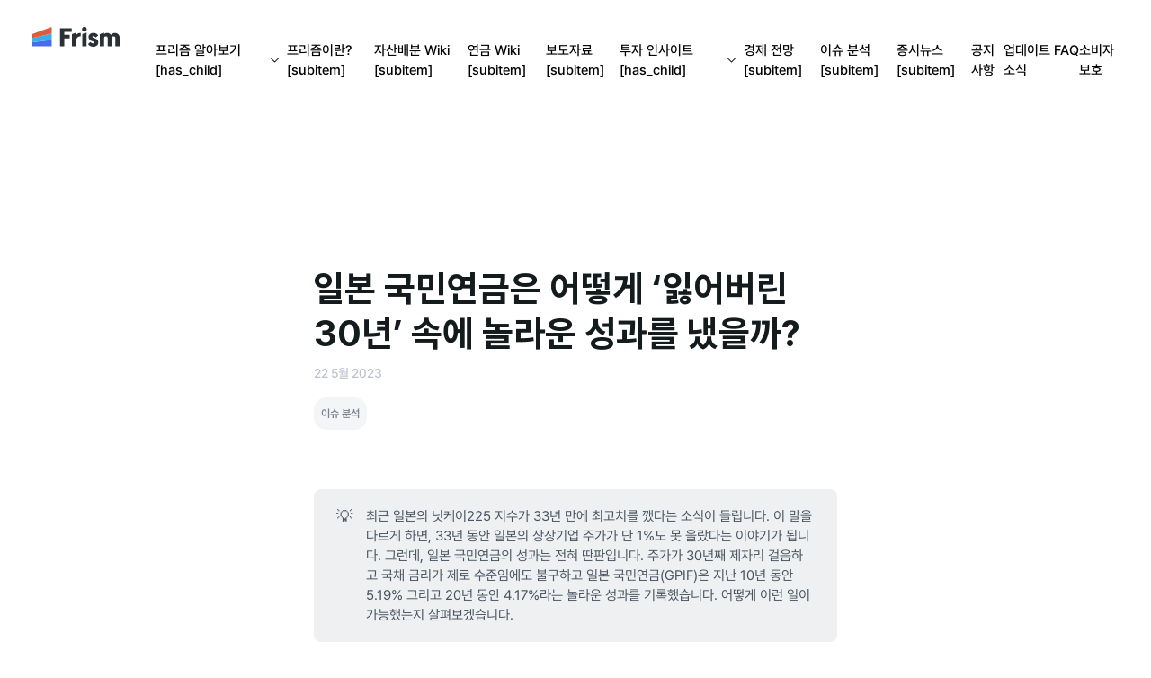

--- FILE ---
content_type: text/html; charset=utf-8
request_url: https://www.frism.io/ilbon-gugminyeongeumeun-eoddeohge-ilheobeorin-30nyeon-soge-nolraun-seonggwareul-naesseulgga/
body_size: 11819
content:
<html lang='ko'>
  <head>
    <meta charset='utf-8' />
    <meta http-equiv='X-UA-Compatible' content='IE=edge,chrome=1' />

    <title>
      일본 국민연금은 어떻게 ‘잃어버린 30년’ 속에 놀라운 성과를 냈을까?
    </title>
    <meta name='HandheldFriendly' content='True' />
    <meta name='viewport' content='width=device-width, initial-scale=1.0' />
    <script defer src='https://www.frism.io/assets/js/ghost-dropdown.js?v=d93f52d8b4'></script>

    <link rel='stylesheet' type='text/css' href='https://www.frism.io/assets/css/style.css?v=d93f52d8b4' />
    <link rel='stylesheet' href='https://www.frism.io/assets/css/ghost-dropdown.css?v=d93f52d8b4' />

    <style>
      .js-theme {
        display: none !important;
      }
      .header-banner-container {
        display: none;
        position: relative;
        z-index: 9999;
        pointer-events: auto;
      }
      .header-banner { 
        text-decoration: none;
      }
      /* 팝업 스타일 */
      .popup-overlay { 
        display: none;
        position: fixed;
        top: 0;
        left: 0;
        width: 100%;
        height: 100%;
        background-color: rgba(0, 0, 0, 0.5);
        z-index: 10000;
        justify-content: center;
        align-items: center;
      }
      .popup-container { 
        position: absolute;
        top: 50%;
        left: 50%;
        transform: translate(-50%, -50%);
        display: flex;
        flex-direction: column;
        justify-content: center;
        align-items: center;
        gap: 20px;
        max-width: 375px;
        width: 90%;
        padding: 28px 20px;
        border-radius: 20px;
        background: white;
        text-align: center;
        box-shadow: 0 5px 15px rgba(0, 0, 0, 0.3);
      }
      .popup-close {
        align-self: end;
        width: 30px;
        height: 30px;
        padding: 7px;
        background-color: transparent;
        border: none;
      }
      .popup-notice-img { 
        width: 125px;
        height: 125px;
      }
      .popup-title { 
        color: var(--Primary-Primary-400,#142A4F);
        /* Display01/Bold */
        font-family: Pretendard;
        font-size: 32px;
        font-style: normal;
        font-weight: 700;
        line-height: 48px;
        /* 150% */
      }
      .popup-description { 
        color: var(--Gray-Gray-800,#252F34);
        /* Paragraph02/Medium */
        font-family: Pretendard;
        font-size: 15px;
        font-style: normal;
        font-weight: 500;
        line-height: 22px;
        /* 150% */
        text-align: center;
      }
      .popup-sub-description { 
        display: flex;
        flex-direction: column;
        gap: 12px;
        background-color: var(--Gray-Gray-50,#F4F5F7);;
        border-radius: 16px;
        padding: 20px 20px 20px 32px;
        color: black;
        /* Paragraph 03/Medium */
        font-family: Pretendard;
        font-size: 14px;
        font-style: normal;
        font-weight: 500;
        line-height: 22px;
        text-align: start;
      }
      .popup-button { 
        display: flex;
        justify-content: center;
        align-items: center;
        width: 100%;
        padding: 16px 84px;
        border-radius: 10px;
        background: #E33333;
        color: var(--Shades-White,#FFF);
        text-align: center;
        /* Paragraph 01/Bold */
        font-family: Pretendard;
        font-size: 16px;
        font-style: normal;
        font-weight: 700;
        line-height: 24px;
        /* 150% */
        border: none;
      }
      .popup-highlight { 
        color: #E33333;
      }
    </style>

    <link rel="icon" href="https://www.frism.io/content/images/size/w256h256/2022/08/frism_60X60.png" type="image/png">
    <link rel="canonical" href="https://www.frism.io/ilbon-gugminyeongeumeun-eoddeohge-ilheobeorin-30nyeon-soge-nolraun-seonggwareul-naesseulgga/">
    <meta name="referrer" content="no-referrer-when-downgrade">
    
    <meta property="og:site_name" content="프리즘(Frism) - 국민 모두를 위한 연금 솔루션">
    <meta property="og:type" content="article">
    <meta property="og:title" content="일본 국민연금은 어떻게 ‘잃어버린 30년’ 속에 놀라운 성과를 냈을까?">
    <meta property="og:description" content="💡최근 일본의 닛케이225 지수가 33년 만에 최고치를 깼다는 소식이 들립니다. 이 말을 다르게 하면, 33년 동안 일본의 상장기업 주가가 단 1%도 못 올랐다는 이야기가 됩니다. 그런데, 일본 국민연금의 성과는 전혀 딴판입니다. 주가가 30년째 제자리 걸음하고 국채 금리가 제로 수준임에도 불구하고 일본 국민연금(GPIF)은 지난 10년 동안 5.19%">
    <meta property="og:url" content="https://www.frism.io/ilbon-gugminyeongeumeun-eoddeohge-ilheobeorin-30nyeon-soge-nolraun-seonggwareul-naesseulgga/">
    <meta property="og:image" content="https://images.unsplash.com/photo-1621052093618-6c073630f2b8?crop&#x3D;entropy&amp;cs&#x3D;tinysrgb&amp;fit&#x3D;max&amp;fm&#x3D;jpg&amp;ixid&#x3D;M3wxMTc3M3wwfDF8c2VhcmNofDh8fGphcGFuJTIwbW9uZXl8ZW58MHx8fHwxNjg0NzI4Njc0fDA&amp;ixlib&#x3D;rb-4.0.3&amp;q&#x3D;80&amp;w&#x3D;2000">
    <meta property="article:published_time" content="2023-05-22T04:12:58.000Z">
    <meta property="article:modified_time" content="2025-05-26T08:40:44.000Z">
    <meta property="article:tag" content="이슈 분석">
    
    <meta name="twitter:card" content="summary_large_image">
    <meta name="twitter:title" content="일본 국민연금은 어떻게 ‘잃어버린 30년’ 속에 놀라운 성과를 냈을까?">
    <meta name="twitter:description" content="💡최근 일본의 닛케이225 지수가 33년 만에 최고치를 깼다는 소식이 들립니다. 이 말을 다르게 하면, 33년 동안 일본의 상장기업 주가가 단 1%도 못 올랐다는 이야기가 됩니다. 그런데, 일본 국민연금의 성과는 전혀 딴판입니다. 주가가 30년째 제자리 걸음하고 국채 금리가 제로 수준임에도 불구하고 일본 국민연금(GPIF)은 지난 10년 동안 5.19%">
    <meta name="twitter:url" content="https://www.frism.io/ilbon-gugminyeongeumeun-eoddeohge-ilheobeorin-30nyeon-soge-nolraun-seonggwareul-naesseulgga/">
    <meta name="twitter:image" content="https://images.unsplash.com/photo-1621052093618-6c073630f2b8?crop&#x3D;entropy&amp;cs&#x3D;tinysrgb&amp;fit&#x3D;max&amp;fm&#x3D;jpg&amp;ixid&#x3D;M3wxMTc3M3wwfDF8c2VhcmNofDh8fGphcGFuJTIwbW9uZXl8ZW58MHx8fHwxNjg0NzI4Njc0fDA&amp;ixlib&#x3D;rb-4.0.3&amp;q&#x3D;80&amp;w&#x3D;2000">
    <meta name="twitter:label1" content="Written by">
    <meta name="twitter:data1" content="홍춘욱">
    <meta name="twitter:label2" content="Filed under">
    <meta name="twitter:data2" content="이슈 분석">
    <meta property="og:image:width" content="1200">
    <meta property="og:image:height" content="800">
    
    <script type="application/ld+json">
{
    "@context": "https://schema.org",
    "@type": "Article",
    "publisher": {
        "@type": "Organization",
        "name": "프리즘(Frism) - 국민 모두를 위한 연금 솔루션",
        "url": "https://www.frism.io/",
        "logo": {
            "@type": "ImageObject",
            "url": "https://www.frism.io/content/images/2023/02/Frism_horizontal_default.svg"
        }
    },
    "author": {
        "@type": "Person",
        "name": "홍춘욱",
        "url": "https://www.frism.io/author/chunuk/",
        "sameAs": []
    },
    "headline": "일본 국민연금은 어떻게 ‘잃어버린 30년’ 속에 놀라운 성과를 냈을까?",
    "url": "https://www.frism.io/ilbon-gugminyeongeumeun-eoddeohge-ilheobeorin-30nyeon-soge-nolraun-seonggwareul-naesseulgga/",
    "datePublished": "2023-05-22T04:12:58.000Z",
    "dateModified": "2025-05-26T08:40:44.000Z",
    "image": {
        "@type": "ImageObject",
        "url": "https://images.unsplash.com/photo-1621052093618-6c073630f2b8?crop=entropy&cs=tinysrgb&fit=max&fm=jpg&ixid=M3wxMTc3M3wwfDF8c2VhcmNofDh8fGphcGFuJTIwbW9uZXl8ZW58MHx8fHwxNjg0NzI4Njc0fDA&ixlib=rb-4.0.3&q=80&w=2000",
        "width": 1200,
        "height": 800
    },
    "keywords": "이슈 분석",
    "description": "💡최근 일본의 닛케이225 지수가 33년 만에 최고치를 깼다는 소식이 들립니다. 이 말을 다르게 하면, 33년 동안 일본의 상장기업 주가가 단 1%도 못 올랐다는 이야기가 됩니다. 그런데, 일본 국민연금의 성과는 전혀 딴판입니다. 주가가 30년째 제자리 걸음하고 국채 금리가 제로 수준임에도 불구하고 일본 국민연금(GPIF)은 지난 10년 동안 5.19% 그리고 20년 동안 4.17%라는 놀라운 성과를 기록했습니다. 어떻게 이런 일이 가능했는지 살펴보겠습니다.\n\n일본 자산시장 상황은?\n\n일본경제가 30년째 제자리걸음 하는 이유는 자산시장의 버블이 붕괴된 데 있었습니다. 1990년 주식, 1991년 부동산이 차례대로 폭락하면서 경제 전반에 걸쳐 강력한 충격이 발생했습니다. 대출을 받아 집이나 주식을 산 사람들이 청산되는 가운데, 은행이 막대한 부실채권을 가지게 되었습니다.\n\n일본 중앙은행이 1990년대 중반 제로 수준으로 금리를 인하했고, 일본 정부도 강력한 재정정책을 펼쳤지만, 자산",
    "mainEntityOfPage": "https://www.frism.io/ilbon-gugminyeongeumeun-eoddeohge-ilheobeorin-30nyeon-soge-nolraun-seonggwareul-naesseulgga/"
}
    </script>

    <meta name="generator" content="Ghost 6.16">
    <link rel="alternate" type="application/rss+xml" title="프리즘(Frism) - 국민 모두를 위한 연금 솔루션" href="https://www.frism.io/rss/">
    
    <script defer src="https://cdn.jsdelivr.net/ghost/sodo-search@~1.8/umd/sodo-search.min.js" data-key="58931e436951912503a564d0ee" data-styles="https://cdn.jsdelivr.net/ghost/sodo-search@~1.8/umd/main.css" data-sodo-search="https://peurijeum-tujajamun.ghost.io/" data-locale="ko" crossorigin="anonymous"></script>
    
    <link href="https://www.frism.io/webmentions/receive/" rel="webmention">
    <script defer src="/public/cards.min.js?v=d93f52d8b4"></script>
    <link rel="stylesheet" type="text/css" href="/public/cards.min.css?v=d93f52d8b4">
    <script defer src="/public/ghost-stats.min.js?v=d93f52d8b4" data-stringify-payload="false" data-datasource="analytics_events" data-storage="localStorage" data-host="https://www.frism.io/.ghost/analytics/api/v1/page_hit"  tb_site_uuid="48866b57-6c15-4efc-91ee-1d64c18735e9" tb_post_uuid="103b2906-48dc-4874-92eb-8a3c6a5014d8" tb_post_type="post" tb_member_uuid="undefined" tb_member_status="undefined"></script><style>:root {--ghost-accent-color: #051539;}</style>
    

<!-- Google site verification (gtag.js) -->
<meta name="google-site-verification" content="n85QmnrA-YYlu4Rh6BzmpjDZvuSyEwsCPmT4oHFvzJs" />


<!-- Naver site verification -->
<meta name="naver-site-verification" content="c4940cf57b2149ac33e19153e73f63f097fc792e" />


<!-- Bing site verification -->
<meta name="msvalidate.01" content="4F41774A0B049B7E5D0DD0703AA89481" />

<!-- Google tag (gtag.js) frism--> 
<script async src="https://www.googletagmanager.com/gtag/js?id=G-R9TT4BF2WZ"></script>
<script>
  window.dataLayer = window.dataLayer || [];
  function gtag(){dataLayer.push(arguments);}
  gtag('js', new Date());

  gtag('config', 'G-R9TT4BF2WZ');
</script>

<!-- Google tag (gtag.js) dataknows-->
<script async src="https://www.googletagmanager.com/gtag/js?id=G-7Y3DHKHRTK"></script>
<script>
  window.dataLayer = window.dataLayer || [];
  function gtag(){dataLayer.push(arguments);}
  gtag('js', new Date());

  gtag('config', 'G-7Y3DHKHRTK');
</script>

<!-- Airbridge -->
<script>

(function(a_,i_,r_,_b,_r,_i,_d,_g,_e){if(!a_[_b]){var d={queue:[],get isSDKEnabled(){return!1}};_r.concat(_i).forEach(function(a){var h=a.split("."),n=h.pop();h.reduce(function(k,l){return k[l]=k[l]||{}},d)[n]=function(){d.queue.push([a,arguments])}});a_[_b]=d;a_=i_.getElementsByTagName(r_)[0];i_=i_.createElement(r_);i_.onerror=function(){d.queue.filter(function(a){return 0<=_i.indexOf(a[0])}).forEach(function(a){a=a[1];a=a[a.length-1];"function"===typeof a&&a("error occur when load airbridge")})};i_.async=1;i_.src="//static.airbridge.io/sdk/latest/airbridge.min.js";a_.parentNode.insertBefore(i_,a_)}})(window,document,"script","airbridge","init startTracking fetchResource setBanner setDownload setDownloads openDeeplink setDeeplinks sendWeb setUserAgent setUserAlias addUserAlias setMobileAppData setUserId setUserEmail setUserPhone setUserAttributes clearUser setDeviceAlias removeDeviceAlias clearDeviceAlias setDeviceIFV setDeviceIFA setDeviceGAID events.send events.signIn events.signUp events.signOut events.purchased events.addedToCart events.productDetailsViewEvent events.homeViewEvent events.productListViewEvent events.searchResultViewEvent".split(" "),["events.wait"]);

airbridge.init({
    app: 'frismweb',
    webToken: '7ae26cb397fd4b1f84d3048f1d7c9e01',
    useProtectedAttributionWindow: true
});
</script>


<!-- Hotjar Tracking Code for my site -->
<script>
    (function(h,o,t,j,a,r){
        h.hj=h.hj||function(){(h.hj.q=h.hj.q||[]).push(arguments)};
        h._hjSettings={hjid:3394153,hjsv:6};
        a=o.getElementsByTagName('head')[0];
        r=o.createElement('script');r.async=1;
        r.src=t+h._hjSettings.hjid+j+h._hjSettings.hjsv;
        a.appendChild(r);
    })(window,document,'https://static.hotjar.com/c/hotjar-','.js?sv=');
</script>
  </head>
  <body class='post-template tag-issue'>
    <!-- 사칭 주의 팝업 -->
    <div id='noticePopup' class='popup-overlay'>
      <div class='popup-container'>
        <button id="closePopup" class='popup-close'>
          <img src="https://www.frism.io/assets/img/close.svg?v=d93f52d8b4" />
        </button>
        <img
          class='popup-notice-img'
          src='https://www.frism.io/assets/img/notice.png?v=d93f52d8b4'
          width='125px'
          height='125px'
          onerror="this.onerror=null; this.src='[data-uri]';"
          alt='notice'
        />
        <div class='popup-title'>
          사기 사칭 <span class='popup-highlight'>주의</span>
        </div>
        <div class='popup-description'>
          최근 사칭이 늘어남에 따라,
          <br />
          유형별 사례를 확인하여 피해를 예방해 주세요
        </div>
        <ul class='popup-sub-description'>
          <li>
            프리즘(홍춘욱 대표)은 <span class='popup-highlight'>개별 주식 투자에 대한 조언</span>(특정 종목 매수 등)을 하지 않습니다.
          </li>
          <li>
            프리즘(홍춘욱 대표)은 <span class='popup-highlight'>프로젝트(신한 AI 등)를 진행하지 않습니다.</span>
          </li>
          <li>
            프리즘(홍춘욱 대표)은 <span class='popup-highlight'>네이버 밴드 채팅방을 운영하지 않습니다.</span>
          </li>
        </ul>
        <button class='popup-button' id='goToNotice'>
          자세히
        </button>
      </div>
    </div>

    <div class='header-banner-container'>
      <a class='header-banner' href='https://flp.frism.io/' target='_blank'>
        <span class='header-banner-label'>
          무료
        </span>
        <p>
          프리즘 1:1 상담, 지금 받아보세요!
        </p>
      </a>
    </div>

    <div class='nav-header' style='display:none;'>
      <nav class='nav-wrapper' aria-label='메인'>
          <span class='logo'>
            <a href='https://www.frism.io' title='홈'>
              <img class='logo-img' src='https://www.frism.io/content/images/2023/02/Frism_horizontal_default.svg' alt='로고' />
            </a>
          </span>
        <ul class='nav'>
              <li class="nav-peurijeum-alabogi-has_child">
        <a href="https://www.frism.io/"
        ><span>프리즘 알아보기 [has_child]</span></a>
    </li>
    <li class="nav-peurijeumiran-subitem">
        <a href="https://www.frism.io/frism/"
        ><span>프리즘이란? [subitem]</span></a>
    </li>
    <li class="nav-jasanbaebun-wiki-subitem">
        <a href="https://www.frism.io/tag/allocation-wiki/"
        ><span>자산배분 Wiki [subitem]</span></a>
    </li>
    <li class="nav-yeongeum-wiki-subitem">
        <a href="https://www.frism.io/tag/pension-wiki/"
        ><span>연금 Wiki [subitem]</span></a>
    </li>
    <li class="nav-bodojaryo-subitem">
        <a href="https://www.frism.io/tag/frism-press/"
        ><span>보도자료 [subitem]</span></a>
    </li>
    <li class="nav-tuja-insaiteu-has_child">
        <a href="https://www.frism.io/"
        ><span>투자 인사이트 [has_child]</span></a>
    </li>
    <li class="nav-gyeongje-jeonmang-subitem">
        <a href="https://www.frism.io/tag/prospects/"
        ><span>경제 전망 [subitem]</span></a>
    </li>
    <li class="nav-isyu-bunseog-subitem">
        <a href="https://www.frism.io/tag/issue/"
        ><span>이슈 분석 [subitem]</span></a>
    </li>
    <li class="nav-jeungsinyuseu-subitem">
        <a href="https://www.frism.io/tag/news/"
        ><span>증시뉴스 [subitem]</span></a>
    </li>
    <li class="nav-gongjisahang">
        <a href="https://www.frism.io/tag/notice/"
        ><span>공지사항</span></a>
    </li>
    <li class="nav-eobdeiteu-sosig">
        <a href="https://www.frism.io/tag/update/"
        ><span>업데이트 소식</span></a>
    </li>
    <li class="nav-faq">
        <a href="https://frism.notion.site/FAQ-5d53941fdaf14ddbb17ea71bdb2cabc4?pvs=4"
        ><span>FAQ</span></a>
    </li>
    <li class="nav-sobijaboho">
        <a href="https://www.frism.io/customer/"
        ><span>소비자보호</span></a>
    </li>

        </ul>
        <a class='nav-menu-btn' role='button'>
          <i class='icon icon-menu' aria-hidden='true'></i>
        </a>
      </nav>

      <div class='nav-menu'>
        <ul class='nav'>
              <li class="nav-peurijeum-alabogi-has_child">
        <a href="https://www.frism.io/"
        ><span>프리즘 알아보기 [has_child]</span></a>
    </li>
    <li class="nav-peurijeumiran-subitem">
        <a href="https://www.frism.io/frism/"
        ><span>프리즘이란? [subitem]</span></a>
    </li>
    <li class="nav-jasanbaebun-wiki-subitem">
        <a href="https://www.frism.io/tag/allocation-wiki/"
        ><span>자산배분 Wiki [subitem]</span></a>
    </li>
    <li class="nav-yeongeum-wiki-subitem">
        <a href="https://www.frism.io/tag/pension-wiki/"
        ><span>연금 Wiki [subitem]</span></a>
    </li>
    <li class="nav-bodojaryo-subitem">
        <a href="https://www.frism.io/tag/frism-press/"
        ><span>보도자료 [subitem]</span></a>
    </li>
    <li class="nav-tuja-insaiteu-has_child">
        <a href="https://www.frism.io/"
        ><span>투자 인사이트 [has_child]</span></a>
    </li>
    <li class="nav-gyeongje-jeonmang-subitem">
        <a href="https://www.frism.io/tag/prospects/"
        ><span>경제 전망 [subitem]</span></a>
    </li>
    <li class="nav-isyu-bunseog-subitem">
        <a href="https://www.frism.io/tag/issue/"
        ><span>이슈 분석 [subitem]</span></a>
    </li>
    <li class="nav-jeungsinyuseu-subitem">
        <a href="https://www.frism.io/tag/news/"
        ><span>증시뉴스 [subitem]</span></a>
    </li>
    <li class="nav-gongjisahang">
        <a href="https://www.frism.io/tag/notice/"
        ><span>공지사항</span></a>
    </li>
    <li class="nav-eobdeiteu-sosig">
        <a href="https://www.frism.io/tag/update/"
        ><span>업데이트 소식</span></a>
    </li>
    <li class="nav-faq">
        <a href="https://frism.notion.site/FAQ-5d53941fdaf14ddbb17ea71bdb2cabc4?pvs=4"
        ><span>FAQ</span></a>
    </li>
    <li class="nav-sobijaboho">
        <a href="https://www.frism.io/customer/"
        ><span>소비자보호</span></a>
    </li>

        </ul>
        <div class='nav-menu-control'>
          <a
            class='nav-menu-search'
            title='검색'
            role='button'
            data-ghost-search
          >
            <i class='icon icon-search' aria-hidden='true'></i>
          </a>
          <a role='button'>
            <i class='icon icon-menu' aria-hidden='true'></i>
          </a>
        </div>
      </div>
    </div>

    <section class='page-wrapper'>
      

  <div class="progress-container">
    <span class="progress-bar"></span>
  </div>

  <header class="post-header">
    <div class="nav-header-padding" style="display: none"></div>
    <div class="inner">
      <h1 class="post-title">일본 국민연금은 어떻게 ‘잃어버린 30년’ 속에 놀라운 성과를 냈을까?</h1>
      <div class="post-meta">
        <time class="post-time" datetime="22-05-2023">22 5월 2023</time>
      </div>
        <div class="post-tags">
            <a
              href="/tag/issue/"
              title="이슈 분석"
              class="post-tag tag-63689b643f304d003ddc1373 issue"
            >이슈 분석</a>
        </div>
    </div>
  </header>

  <main class="content" role="main">
    <article class="post tag-issue">
      <div class="inner">

        <section class="post-content">
          <div class="kg-card kg-callout-card kg-callout-card-grey"><div class="kg-callout-emoji">💡</div><div class="kg-callout-text">최근 일본의 닛케이225 지수가 33년 만에 최고치를 깼다는 소식이 들립니다. 이 말을 다르게 하면, 33년 동안 일본의 상장기업 주가가 단 1%도 못 올랐다는 이야기가 됩니다. 그런데, 일본 국민연금의 성과는 전혀 딴판입니다. 주가가 30년째 제자리 걸음하고 국채 금리가 제로 수준임에도 불구하고 일본 국민연금(GPIF)은 지난 10년 동안 5.19% 그리고 20년 동안 4.17%라는 놀라운 성과를 기록했습니다. 어떻게 이런 일이 가능했는지 살펴보겠습니다.</div></div><hr><figure class="kg-card kg-image-card kg-card-hascaption"><img src="https://www.frism.io/content/images/2023/05/image-91.png" class="kg-image" alt loading="lazy" width="866" height="534" srcset="https://www.frism.io/content/images/size/w600/2023/05/image-91.png 600w, https://www.frism.io/content/images/2023/05/image-91.png 866w" sizes="(min-width: 720px) 720px"><figcaption>출처: Annual Report / 프리즘 투자자문 작성.</figcaption></figure><hr><h4 id="%EC%9D%BC%EB%B3%B8-%EC%9E%90%EC%82%B0%EC%8B%9C%EC%9E%A5-%EC%83%81%ED%99%A9%EC%9D%80">일본 자산시장 상황은?</h4><p>일본경제가 30년째 제자리걸음 하는 이유는 자산시장의 버블이 붕괴된 데 있었습니다. 1990년 주식, 1991년 부동산이 차례대로 폭락하면서 경제 전반에 걸쳐 강력한 충격이 발생했습니다. 대출을 받아 집이나 주식을 산 사람들이 청산되는 가운데, 은행이 막대한 부실채권을 가지게 되었습니다.</p><p>일본 중앙은행이 1990년대 중반 제로 수준으로 금리를 인하했고, 일본 정부도 강력한 재정정책을 펼쳤지만, 자산시장은 금방 회복되지 않았습니다.</p><figure class="kg-card kg-image-card kg-card-hascaption"><img src="https://www.frism.io/content/images/2023/05/image-88.png" class="kg-image" alt loading="lazy" width="882" height="591" srcset="https://www.frism.io/content/images/size/w600/2023/05/image-88.png 600w, https://www.frism.io/content/images/2023/05/image-88.png 882w" sizes="(min-width: 720px) 720px"><figcaption>출처: FRED</figcaption></figure><hr><h4 id="%EC%A3%BC%EA%B0%80-%EB%B6%80%EB%8F%99%EC%82%B0%EC%9D%B4-%EB%8B%A4-%EB%B9%A0%EC%A1%8C%EB%8A%94%EB%8D%B0-gpif%EB%8A%94-%EC%96%B4%EB%96%BB%EA%B2%8C">주가 부동산이 다 빠졌는데, GPIF는 어떻게?</h4><p>GPIF는 주식 50%, 채권 50%의 자산 배분 전략을 채택하고 있습니다. 더 세부적으로 보면, 일본 국내 주식 25%, 해외주식 25%, 일본 국내 채권 25%, 해외채권 25%라는 아주 단순한 자산 배분을 하고 있습니다.</p><p>그런데 어떻게 이렇게 좋은 성과가 나올까요? 이유는 두 가지 때문인 것 같습니다. 첫 번째는 일본 국내 자산 뿐만 아니라 해외 자산에 적절히 투자했다는 것입니다. 첫 번째 &lt;그림&gt;을 보면, 일본의 명목 GDP 성장률이 부진한 시기에 GPIF 수익률이 개선되는 것을 볼 수 있죠? 일본 경제가 어려울 때 국내 자산 수익률이 나빠질 수 있지만, 해외 자산이 수익률을 만회해 준 것으로 볼 수 있습니다.</p><p>더 나아가 해외에서 번 돈을 이용해 적절히 리밸런싱한 것도 수익률을 개선한 요인으로 작용했습니다.  즉, 일본의 주식이나 채권 가격이 부진할 때마다 지속적으로 저가매수함으로써 최근 일본 주식시장의 반등으로 성과를 개선할 수 있었던 것입니다.</p><figure class="kg-card kg-image-card kg-card-hascaption"><img src="https://www.frism.io/content/images/2023/05/image-89.png" class="kg-image" alt loading="lazy" width="1970" height="1108" srcset="https://www.frism.io/content/images/size/w600/2023/05/image-89.png 600w, https://www.frism.io/content/images/size/w1000/2023/05/image-89.png 1000w, https://www.frism.io/content/images/size/w1600/2023/05/image-89.png 1600w, https://www.frism.io/content/images/2023/05/image-89.png 1970w" sizes="(min-width: 720px) 720px"><figcaption>출처: GPIF</figcaption></figure><hr><h4 id="%EC%A2%8B%EC%9D%80-%EC%88%98%EC%9D%B5%EC%9D%B4%EB%9D%BC%EA%B3%A0-%EB%A7%90%ED%95%98%EA%B8%B0%EB%8A%94-%EC%96%B4%EB%A0%B5%EC%A7%80-%EC%95%8A%EC%9D%84%EA%B9%8C">좋은 수익이라고 말하기는 어렵지 않을까?</h4><p>GPIF가 지난 10년 동안 연평균 5.19% 그리고 20년 동안 4.17% 성과를 거둔 것을 ‘놀라운’ 성과로 표현할 수 있느냐는 반론이 제기될 수 있습니다. 그러나, 우리나라와 일본 모두 국민연금은 ‘인플레’를 반영해 연금을 지급한다는 것을 잊어서는 안 됩니다. 따라서 인플레를 감안한 실질적인 수익률이 연금의 성과를 평가하는 데 가장 중요합니다.</p><p>GPIF의 20년 실질성과는 3.81%를 기록한 반면, 한국 국민연금은 3.22%를 기록했습니다. 물론 한국 국민연금도 대단히 놀라운 성과를 기록했죠. 그러나 GPIF가 실질적으로 더 나은 성과를 기록했을 수도 있음을 알아두어야 할 것 같습니다.</p><p>따라서 만에 하나 한국이 (일본형) 장기 불황을 겪는다고 할지라도, 해외자산에 투자하고 적기에 리밸런싱 한다면 충분히 안정적인 성과를 누릴 수 있을 것으로 기대됩니다.</p><figure class="kg-card kg-image-card kg-card-hascaption"><img src="https://www.frism.io/content/images/2023/05/image-90.png" class="kg-image" alt loading="lazy" width="1970" height="1233" srcset="https://www.frism.io/content/images/size/w600/2023/05/image-90.png 600w, https://www.frism.io/content/images/size/w1000/2023/05/image-90.png 1000w, https://www.frism.io/content/images/size/w1600/2023/05/image-90.png 1600w, https://www.frism.io/content/images/2023/05/image-90.png 1970w" sizes="(min-width: 720px) 720px"><figcaption>출처: Annual Report / 프리즘 투자자문 작성.</figcaption></figure><hr><h4 id="%E2%AD%90%ED%95%B5%EC%8B%AC-%EC%9A%94%EC%95%BD%E2%AD%90">⭐핵심 요약⭐</h4><ol><li>일본 국민연금(GPIF)는 지난 20년 평균 4.17% 10년 평균 5.19%라는 놀라운 성과를 거둠.</li><li>인플레를 감안한 실질 성과(20년 기준)가 3.81%로, 같은 기간 한국 국민연금의 3.22%를 제쳤음.</li><li>30년에 걸친 자산시장의 부진과 제로 성장에도 불구하고 GPIF가 놀라운 성과를 거둔 것은 1) 자산의 절반을 해외에 투자한 데다 2) 특정 자산 가격이 급락할 때마다 리밸런싱을 했기 때문.</li><li>따라서 우리 경제가 만에 하나, 장기불황을 겪는다 해도 자산배분 투자의 효력은 지속될 것으로 기대됨.</li></ol>
        </section>

        <!--                -->
        <!--                <aside class="post-navs">-->
        <!--                    -->
                <!--                        <a class="post-nav" href="/junggug-gyeongje-imi-jeongjeomeul-jinan-deus/">-->
                <!--                            <section class="post-nav-teaser">-->
                <!--                                <span class="post-nav-label">이전글</span>-->
                <!--                                <p class="post-nav-title">중국 경제, 이미 정점을 지난 듯</p>-->
                <!--                            </section>-->
                <!--                        </a>-->
                    <!--                    -->
        <!--                    -->
        <!--                    -->
                <!--                        <a class="post-nav" href="/siseutem-gaeseon-jageob-annae-5-22/">-->
                <!--                            <section class="post-nav-teaser">-->
                <!--                                <span class="post-nav-label">다음글</span>-->
                <!--                                <p class="post-nav-title">시스템 개선 작업 안내 (5/23)</p>-->
                <!--                            </section>-->
                <!--                        </a>-->
                    <!--                    -->

        <!--                    -->

        <!--                    <div class="clear"></div>-->
        <!--                </aside>-->

        <aside class="post-others">
          <h4 class="post-others-title">
            추천 콘텐츠
          </h4>
          <div class="post-others-list">
                <div class="post-other">
                  <a class="post-other-link" href="/neom-peurojegteu-saudiarabiayi-miraeinga-silpaehan-gguminga/">

                      <div
                        class="post-other-img"
                        style="background-image: url(/content/images/size/w320/2025/03/--------.jpg);"
                        alt="네옴 프로젝트, 사우디아라비아의 미래인가 실패한 꿈인가?"
                      ></div>

                    <h6>네옴 프로젝트, 사우디아라비아의 미래인가 실패한 꿈인가?</h6>
                    <time
                      class="post-time"
                      datetime="12-03-2025"
                    >12 3월 2025</time>
                  </a>
                </div>
                <div class="post-other">
                  <a class="post-other-link" href="/teureompeuyi-jeongcaegi-gugjeyugareul-heundeulgga/">

                      <div
                        class="post-other-img"
                        style="background-image: url(/content/images/size/w320/2025/03/1-461a64c8.png);"
                        alt="트럼프의 정책이 국제유가를 흔들까?"
                      ></div>

                    <h6>트럼프의 정책이 국제유가를 흔들까?</h6>
                    <time
                      class="post-time"
                      datetime="10-03-2025"
                    >10 3월 2025</time>
                  </a>
                </div>
                <div class="post-other">
                  <a class="post-other-link" href="/teureompeuga-jongyeonghaneun-maekinri-geuyi-gwanse-jeongcaegeseo-mueoseul-baeweossna/">

                      <div
                        class="post-other-img"
                        style="background-image: url(/content/images/size/w320/2025/02/Trump-s-Tariff.webp);"
                        alt="트럼프가 존경하는 매킨리, 그의 관세 정책에서 무엇을 배웠나?"
                      ></div>

                    <h6>트럼프가 존경하는 매킨리, 그의 관세 정책에서 무엇을 배웠나?</h6>
                    <time
                      class="post-time"
                      datetime="24-02-2025"
                    >24 2월 2025</time>
                  </a>
                </div>
                <div class="post-other">
                  <a class="post-other-link" href="/gugminyeongeumyi-tagweolhan-seonggwaneun-eodieseo-giinhaessna/">

                      <div
                        class="post-other-img"
                        style="background-image: url(/content/images/size/w320/2025/02/-----------.jpg);"
                        alt="국민연금의 탁월한 성과는 어디에서 기인했나?"
                      ></div>

                    <h6>국민연금의 탁월한 성과는 어디에서 기인했나?</h6>
                    <time
                      class="post-time"
                      datetime="20-02-2025"
                    >20 2월 2025</time>
                  </a>
                </div>
          </div>
        </aside>
      </div>
    </article>
  </main>



    </section>
  
    <footer class='footer'>
      <div class='section'>
        <div class='notice'>
          <p>
            *투자자는 금융투자상품에 대하여 충분한 설명을 들을 권리가 있으며,
            계약전 상품설명서 및 약관을 반드시 읽어보시기 바랍니다.
          </p>
          <p>
            *금융상품은 예금자 보호법에 따라 예금보험공사가 보호하지 않습니다.
          </p>
          <p>
            *금융상품은 자산가격 변동, 환율 변동 등에 따라 투자원금의
            손실(0~100%)이 발생할 수 있으며, 그 손실은 투자자에게 귀속됩니다.
          </p>
          <p>
            *프리즘투자자문 준법감시인 심사필 제25-나-5호(2025.3.7~2026.3.6)
          </p>
        </div>

        <div class='infoContainer'>
          <div class='infoWrapper' aria-label='푸터'>
            <h6 class='category'>
              주식회사 프리즘투자자문
            </h6>
            <ul class='wrapper'>
              <li class='info'>
                대표
                홍춘욱
              </li>
              <li class='info'>
                사업자등록번호
                774-87-02191
              </li>
              <li class='info'>
                서울특별시 강남구 테헤란로77길 11-16, 7층 (06159)
              </li>
            </ul>
          </div>

          <div class='infoWrapper' aria-label='푸터'>
            <h6 class='category'>
              고객센터
            </h6>
            <ul class='wrapper'>
                <li class='info'>
                  <a href='https://frism.channel.io' target='_blank'>
                    1:1 문의하기
                  </a>
                </li>
                <li class='info'>
                  <a href='mailto:support@frism.io' target='_blank'>
                    support@frism.io
                  </a>
                </li>
                <li class='info'>
                  <a href='https://www.youtube.com/@frism_official' target='_blank'>
                    유튜브
                  </a>
                </li>
                <li class='info'>
                  <a href='https://blog.naver.com/frism_official' target='_blank'>
                    블로그
                  </a>
                </li>
            </ul>
          </div>

          <ul class='link'>
                <li class="nav-seobiseuiyongyaggwan">
        <a href="https://www.frism.io/service-term/"
        ><span>서비스이용약관</span></a>
    </li>
    <li class="nav-gaeinjeongboceoribangcim">
        <a href="https://www.frism.io/privacy-policy/"
        ><span>개인정보처리방침</span></a>
    </li>
    <li class="nav-sinyongjeongbohwalyongceje">
        <a href="https://www.frism.io/credit-information-term/"
        ><span>신용정보활용체제</span></a>
    </li>
    <li class="nav-jeonjageumyungiyongyaggwan">
        <a href="https://www.frism.io/finance-term/"
        ><span>전자금융이용약관</span></a>
    </li>
    <li class="nav-gogaeggweonri-annaemun">
        <a href="https://www.frism.io/customer-rights/"
        ><span>고객권리 안내문</span></a>
    </li>
    <li class="nav-maketingjeongbosusindongyi">
        <a href="https://www.frism.io/marketing-policy/"
        ><span>마케팅정보수신동의</span></a>
    </li>
    <li class="nav-gyeongyeong-jeongbo">
        <a href="https://www.frism.io/tag/management/"
        ><span>경영 정보</span></a>
    </li>

          </ul>
        </div>

        <p class='copy'>
          Copyright © Frism Investment Advisory Inc.
          <br />All Rights Reserved
        </p>
      </div>
    </footer>


    <script type='text/javascript' src='https://www.frism.io/assets/js/script.js?v=d93f52d8b4'></script>

    <script>
      // 팝업 관련 스크립트
      document.addEventListener('DOMContentLoaded', function() {

      // 쿠키 관련 로직 주석 처리

      function showPopup() {
        if(window.location.pathname !== '/') return;

        const popup = document.getElementById('noticePopup');
        if (popup) {
          setTimeout(() => {
            popup.style.display = 'flex';
            console.log('팝업이 표시됩니다.');
          }, 1000);
        }
      }

      // 페이지 로드 즉시 팝업 표시
      showPopup();

      // 버튼 클릭
      const btn = document.getElementById('goToNotice');
      if (btn) {
        btn.addEventListener('click', function() {
          window.open('https://www.frism.io/sacing-sagi-daeeung-7ca-gongji-hyeongsa-goso-wanryo-mic-susa-jinhaengjung/', '_blank');
          document.getElementById('noticePopup').style.display = 'none';
        });
      }


      // 닫기 버튼
      const closeBtn = document.getElementById('closePopup');
      if (closeBtn) {
        closeBtn.addEventListener('click', function() {
          document.getElementById('noticePopup').style.display = 'none';
        });
      }

      // 배경 클릭 시 팝업 닫기
      const popup = document.getElementById('noticePopup');
      if (popup) {
        popup.addEventListener('click', function(e) {
          if (e.target === e.currentTarget) {
            e.currentTarget.style.display = 'none';
          }
        });
      } 
    });
    </script>

    <script>
      document.addEventListener('DOMContentLoaded', function() {
        const bannerContainer = document.querySelector('.header-banner-container');
        if (bannerContainer && window.location.pathname === '/') {
          if (bannerContainer) {
            bannerContainer.style.display = 'flex';
          }
        } else {
          bannerContainer.style.display = 'none';
        }
      });
    </script>

      <script>
    $(document).ready(function () {
      var viewport = $(window);
      var post = $('.post-content');

      // Responsive videos with fitVids
      post.fitVids();

      // Format code blocks and add line numbers
      function codestyling() { 
        $('pre code').each(function (i, e) {
          // Code highlight
          hljs.highlightBlock(e); 
          // No lines for plain text blocks
          if (!$(this).hasClass('language-text')) { 
            var code = $(this); 
            // Calculate amount of lines
            var lines = code.html().split(/\n(?!$)/g).length; var numbers = []; 
            if (lines > 1) {
              lines++; 
            } 
            for (i = 1; i < lines; i++) { 
              numbers += '<span class="line"aria-hidden="true">' + i + '</span>'; 
            }
            code.parent().append('<div class="lines">' + numbers + '</div>'); 
          }
        }); 
      } 
      codestyling(); 

      // Reading progress bar on window top
      function readingProgress() {
        var postBottom = post.offset().top + post.height(); 
        var viewportHeight = viewport.height();
        var progress = 100 - (((postBottom - (viewport.scrollTop() + viewportHeight) + viewportHeight / 3) / (postBottom - viewportHeight + viewportHeight / 3)) * 100);
        $('.progress-bar').css('width', progress + '%'); (progress > 100) ? $('.progress-container').addClass('complete') : $('.progress-container').removeClass('complete');
      }
      readingProgress(); 
      // Trigger reading progress
      viewport.on({ 
        'scroll': function () {
          readingProgress(); 
        },
        'resize': function () { 
          readingProgress(); 
        },
        'orientationchange': function () { 
          readingProgress(); 
        }
      }); 
    });
  </script>


    <script>
    airbridge.setDownload({
    buttonID: ["app_download_aos_header", "app_download_ios_header", "app_download_aos_footer", "app_download_ios_footer", "app_download_event", "app_download_update" ],
    defaultParams: {
        campaign: 'app_launch'
    }
});
</script>

<!-- Naver Brand Ads Track -->


<script type="text/javascript" src="//wcs.naver.net/wcslog.js"></script> 

<script type="text/javascript"> 
var _nasa={};
if(window.wcs) _nasa["cnv"] = wcs.cnv("5","1"); // 전환유형, 전환가치 설정해야함. 설치매뉴얼 참고
</script> 


<script type="text/javascript" src="//wcs.naver.net/wcslog.js"> </script> 
<script type="text/javascript"> 
if (!wcs_add) var wcs_add={};
wcs_add["wa"] = "s_29fd4cf0b215";
if (!_nasa) var _nasa={};
if(window.wcs){
wcs.inflow();
wcs_do(_nasa);
}
</script>


<script>
function hideNav(className){
    var element = document.querySelector("."+className);
    if(element) {
        element.style.display = "none";
    }
}
    

function displayBlock(className){
    var element = document.querySelector("."+className);
    if(element) {
        element.style.display = "block";
    }
}

function displayFlex(className){
    var element = document.querySelector("."+className);
    if(element) {
        element.style.display = "flex";
    }
}
    
    
var standalone = window.navigator.standalone,
  userAgent = window.navigator.userAgent.toLowerCase(),
  safari = /safari/.test(userAgent),
  ios = /iphone|ipod|ipad/.test(userAgent);
    
if ((ios && !standalone && !safari) || userAgent.includes('wv')) {
    hideNav('nav-header');
    hideNav('nav-header-padding');
    hideNav('landing-pre-registration-layout');
    hideNav('footer');
}else{
    displayBlock('nav-header');
    displayBlock('nav-header-padding');
    displayFlex('landing-pre-registration-layout');
    displayBlock('footer');
}
   
</script>
  </body>
</html>

--- FILE ---
content_type: text/html; charset=utf-8
request_url: https://id.abr.ge/api/v2/third-party-cookie/identifier.html?requestID=568157150
body_size: 442
content:
<!DOCTYPE html>
<html>
<head><meta charset="utf-8"></head>
<body>

<pre>
    requestID: 568157150
    Reply: map[uuid:bac901e2-6c60-4595-8c9b-55ddc7b00f20]
</pre>
<script>
    var message = {
        requestID: '568157150',
        
        reply: (document.cookie.indexOf('ab180ClientId=') !== -1) ? {"uuid":"bac901e2-6c60-4595-8c9b-55ddc7b00f20"} : { error: 'Third party cookie is not supported' }
        
    }

    window.parent.postMessage(
        
        JSON.stringify(message)
        
    , '*');
</script>
</body>
</html>


--- FILE ---
content_type: text/css; charset=UTF-8
request_url: https://www.frism.io/assets/css/style.css?v=d93f52d8b4
body_size: 14617
content:
@import"https://cdn.jsdelivr.net/gh/orioncactus/pretendard@v1.3.6/dist/web/static/pretendard.css";/*! normalize.css v3.0.1 | MIT License | git.io/normalize */html{font-family:sans-serif;-ms-text-size-adjust:100%;-webkit-text-size-adjust:100%}body{margin:0}article,aside,details,figcaption,figure,footer,header,hgroup,main,nav,section,summary{display:block}audio,canvas,progress,video{display:inline-block;vertical-align:baseline}audio:not([controls]){display:none;height:0}[hidden],template{display:none}a{background:0 0}a:active,a:hover{outline:0}abbr[title]{border-bottom:1px dotted}b,strong{font-weight:700}dfn{font-style:italic}h1{font-size:2em;margin:.67em 0}mark{background:#ff0;color:#000}small{font-size:80%}sub,sup{font-size:75%;line-height:0;position:relative;vertical-align:baseline}sup{top:-0.5em}sub{bottom:-0.25em}img{border:0}svg:not(:root){overflow:hidden}figure{margin:1em 40px}hr{-moz-box-sizing:content-box;box-sizing:content-box;height:0}pre{overflow:auto}code,kbd,pre,samp{font-family:monospace,monospace;font-size:1em}button,input,optgroup,select,textarea{color:inherit;font:inherit;margin:0}button{overflow:visible}button,select{text-transform:none}button,html input[type=button],input[type=reset],input[type=submit]{-webkit-appearance:button;cursor:pointer}button[disabled],html input[disabled]{cursor:default}button::-moz-focus-inner,input::-moz-focus-inner{border:0;padding:0}input{line-height:normal}input[type=checkbox],input[type=radio]{box-sizing:border-box;padding:0}input[type=number]::-webkit-inner-spin-button,input[type=number]::-webkit-outer-spin-button{height:auto}input[type=search]{-webkit-appearance:textfield;-moz-box-sizing:content-box;-webkit-box-sizing:content-box;box-sizing:content-box}input[type=search]::-webkit-search-cancel-button,input[type=search]::-webkit-search-decoration{-webkit-appearance:none}fieldset{border:1px solid silver;margin:0 2px;padding:.35em .625em .75em}legend{border:0;padding:0}textarea{overflow:auto}optgroup{font-weight:700}table{border-collapse:collapse;border-spacing:0}td,th{padding:0}:root{--color-gray-50: #F4F5F7;--color-gray-100: #EEEFF3;--color-gray-200: #D1D5E0;--color-gray-300: #BDC2CE;--color-gray-400: #7A8190;--color-gray-500: #626977;--color-gray-600: #495460;--color-gray-700: #37424B;--color-gray-800: #252F34;--color-gray-900: #141B1D;--color-primary-100: #F2F7FC;--color-primary-200: #CCD8EF;--color-primary-300: #6E81A1;--color-primary-400: #142A4F;--color-primary-500: #0C0E33;--color-sub1-100: #F4F7FF;--color-sub1-200: #E3EBFF;--color-sub1-300: #90A8FA;--color-sub1-400: #476CEC;--color-sub1-500: #1F44C4;--color-sub4-100: #FFF5F1;--color-sub4-200: #F8DED8;--color-sub4-300: #FEC488;--color-sub4-400: #DD5C3C;--color-sub4-500: #B43414;--color-shades-0: #FFF;--color-shades-900: #000;--color-background-main: #FFF;--color-background-secondary: var(--color-gray-50);--color-background-contrast: var(--color-gray-50);--color-background-overlay: rgba(37, 40, 43, 0.9);--color-content-lead: var(--color-gray-900);--color-content-main: var(--color-gray-600);--color-content-secondary: var(--color-gray-400);--color-content-caption: var(--color-gray-300);--color-content-dark: var(--color-gray-700);--color-primary-main: var(--color-primary-400);--color-primary-dark: var(--color-primary-500);--color-primary-light: var(--color-primary-300);--color-secondary-main: var(--color-sub4-400);--color-secondary-dark: var(--color-sub4-500);--color-secondary-light: var(--color-sub4-300);--color-tertiary-main: var(--color-sub1-400);--color-tertiary-dark: var(--color-sub1-500);--color-tertiary-light: var(--color-sub1-300)}.frism-section{align-content:center;display:flex;justify-content:center;width:100%;background-color:#fff}.frism-problem-container{display:flex;flex-direction:column;justify-content:center;align-items:center;gap:50px;width:100%;padding:60px;background-color:#f4f5f7}@media only screen and (min-width: 1280px){.frism-problem-container{gap:100px;height:880px;padding:0}}.frism-problem-title-wrapper{display:flex;flex-direction:column;align-items:center;gap:16px}@media only screen and (min-width: 1280px){.frism-problem-title-wrapper{gap:20px}}.frism-problem-title{display:flex;flex-direction:column;color:#142a4f;font-size:32px;font-weight:800;line-height:48px;text-align:center}@media only screen and (min-width: 1280px){.frism-problem-title{display:block;font-size:48px;line-height:46px}}.frism-title-highlight{color:#476cec}.frism-problem-desc{color:#6e81a1;font-size:14px;font-weight:500;line-height:22px;text-align:center}@media only screen and (min-width: 1280px){.frism-problem-desc{font-size:20px;font-weight:600;line-height:32px}}.frism-problem-img-container{display:flex;flex-direction:column;gap:50px}@media only screen and (min-width: 1280px){.frism-problem-img-container{flex-direction:row;gap:30px}}.frism-problem-img-wrapper{display:flex;flex-direction:column;align-items:center;gap:12px;color:#142a4f;font-size:16px;font-weight:500;line-height:24px}.frism-problem-img{width:300px}@media only screen and (min-width: 1280px){.frism-problem-img{width:408px}}.frism-pyramid-container{display:flex;flex-direction:column;align-items:center;gap:60px;padding:60px}@media only screen and (min-width: 1280px){.frism-pyramid-container{padding:120px}}.frism-pyramid-title{color:#142a4f;font-size:32px;font-weight:800;line-height:48px}@media only screen and (min-width: 1280px){.frism-pyramid-title{font-size:42px;line-height:62px}}.frism-pyramid-img-container{display:flex;flex-direction:column;align-items:center;gap:50px}@media only screen and (min-width: 768px){.frism-pyramid-img-container{gap:60px}}@media only screen and (min-width: 1280px){.frism-pyramid-img-container{flex-direction:row;gap:70px}}.frism-pyramid-img{width:284px}@media only screen and (min-width: 768px){.frism-pyramid-img{width:320px}}@media only screen and (min-width: 1280px){.frism-pyramid-img{width:410px}}.frism-pyramid-img-benefit{width:335px}@media only screen and (min-width: 768px){.frism-pyramid-img-benefit{width:498px}}@media only screen and (min-width: 1280px){.frism-pyramid-img-benefit{width:724px}}.frism-pension-container{display:flex;flex-direction:column;justify-content:center;align-items:center;gap:60px;width:100%;height:708px;background-color:#fff}@media only screen and (min-width: 1280px){.frism-pension-container{flex-direction:row;gap:84px;height:880px}}.frism-pension-img-wrapper{display:flex;gap:20px}@media only screen and (min-width: 1280px){.frism-pension-img-wrapper{gap:60px}}.frism-pension-img{display:none}@media only screen and (min-width: 1280px){.frism-pension-img{display:block;width:308px}}.frism-pension-img-mobile{width:157px}@media only screen and (min-width: 1280px){.frism-pension-img-mobile{display:none}}.frism-pension-text{color:#142a4f;text-align:center;font-size:32px;font-weight:800;line-height:48px}@media only screen and (min-width: 1280px){.frism-pension-text{color:var(--color-gray-700);font-size:42px;font-weight:800;line-height:normal;text-align:start}}.frism-kospi-container{display:flex;flex-direction:column;justify-content:center;align-items:center;gap:50px;width:100%;padding:40px 0;background-color:#f4f5f7}@media only screen and (min-width: 1280px){.frism-kospi-container{flex-direction:row}}.frism-kospi-text-wrapper{display:flex;flex-direction:column;gap:24px;width:100%;max-width:318px}.frism-kospi-text{color:#142a4f;font-size:32px;font-weight:800;line-height:48px}@media only screen and (min-width: 1280px){.frism-kospi-text{font-size:42px;font-weight:800;line-height:54px}}.frism-kospi-desc{display:none;color:#495460;font-size:18px;font-weight:500;line-height:29px}@media only screen and (min-width: 1280px){.frism-kospi-desc{display:block}}.frism-kospi-img-wrapper{display:flex;flex-direction:column;gap:32px}@media only screen and (min-width: 1280px){.frism-kospi-img-wrapper{flex-direction:row}}.frism-kospi-img{width:318px}@media only screen and (min-width: 1280px){.frism-kospi-img{width:358px}}.frism-performance-container{display:flex;flex-direction:column;justify-content:center;align-items:center;width:100%;padding:84px 0;background-color:#f4f5f7}@media only screen and (min-width: 1280px){.frism-performance-container{padding:115px 0}}.frism-performance-wrapper{display:flex;flex-direction:column;justify-content:center;align-items:center;gap:60px;width:100%;max-width:335px;height:541px;border-radius:32px;background-color:#fff}@media only screen and (min-width: 1280px){.frism-performance-wrapper{flex-direction:row;gap:98px;max-width:1300px;height:650px;border-radius:46px}}.frism-performance-img{display:none}@media only screen and (min-width: 1280px){.frism-performance-img{display:block;width:716px;max-width:100%}}.frism-performance-img-mobile{width:100%;max-width:335px}@media only screen and (min-width: 1280px){.frism-performance-img-mobile{display:none}}.frism-performance-text{color:#142a4f;font-size:24px;font-weight:800;line-height:36px}@media only screen and (min-width: 1280px){.frism-performance-text{font-size:42px;line-height:54px}}.frism-strategy-container{display:flex;flex-direction:column;justify-content:center;align-items:center;gap:50px;width:100%;padding:40px 34px}@media only screen and (min-width: 1280px){.frism-strategy-container{gap:70px;padding:172px 0}}.frism-strategy-text{color:#142a4f;text-align:center;font-size:32px;font-weight:800;line-height:48px}.frism-strategy-img-wrapper{display:flex;flex-direction:column;align-items:center;gap:30px}@media only screen and (min-width: 1280px){.frism-strategy-img-wrapper{flex-direction:row}}.frism-strategy-img{width:308px}.frism-strategy-plus{width:52px}.frism-nps-container{display:flex;flex-direction:column;justify-content:center;align-items:center;width:100%;padding:54px 60px;background-color:#f4f5f7}@media only screen and (min-width: 1280px){.frism-nps-container{flex-direction:row;padding:70px 0}}.frism-nps-wrapper{display:flex;justify-content:center;align-items:center;width:100%;max-width:1173px}@media only screen and (min-width: 1280px){.frism-nps-wrapper{justify-content:space-between}}.frism-nps-text-container{display:flex;flex-direction:column;align-items:center;gap:20px;width:198px}@media only screen and (min-width: 1280px){.frism-nps-text-container{align-items:flex-start;width:100%}}.frism-nps-text-wrapper{display:flex;flex-direction:column}.frism-nps-caption{color:#626977;font-size:13px;font-weight:400;line-height:21px}.frism-nps-desc{color:#626977;font-size:16px;font-weight:500;line-height:24px}.frism-nps-text{color:#141b1d;font-size:24px;font-weight:800;line-height:36px}.frism-nps-link{display:flex;align-items:center;gap:8px;width:fit-content;padding:12px 24px;border-radius:10px;border:none;background-color:#fff;color:#142a4f;font-size:15px;font-weight:600;line-height:22px;text-decoration:none}.frism-nps-link-img{width:18px}.frism-nps-img{display:none}@media only screen and (min-width: 1280px){.frism-nps-img{display:block;width:493px}}.frism-profile-container{position:relative;display:flex;justify-content:center;width:100%;height:1152px;padding:58px 36px 0;background-color:#fff}@media only screen and (min-width: 768px){.frism-profile-container{height:1220px}}@media only screen and (min-width: 1280px){.frism-profile-container{justify-content:center;height:880px;padding:120px 0}}.frism-profile-text-wrapper{display:flex;flex-direction:column;gap:60px;width:304px}@media only screen and (min-width: 1280px){.frism-profile-text-wrapper{width:100%;max-width:1186px}}.frism-profile-text{color:#000;font-size:32px;font-weight:800;line-height:48px}@media only screen and (min-width: 1280px){.frism-profile-text{color:#142a4f;font-size:42px;font-weight:800;line-height:56px}}.frism-profile-wrapper{display:flex;flex-direction:column;gap:10px;color:#626977;font-size:16px;font-weight:500;line-height:24px}@media only screen and (min-width: 1280px){.frism-profile-wrapper{font-size:18px;line-height:normal}}.frism-profile-img-wrapper{position:absolute;right:40%;transform:translateX(50%);bottom:0px;height:408px}@media only screen and (min-width: 768px){.frism-profile-img-wrapper{right:50%;height:476px}}@media only screen and (min-width: 1280px){.frism-profile-img-wrapper{transform:translateX(-30%);right:120px;height:750px}}.frism-profile-img{height:100%}.frism-profile-img-text{position:absolute;top:60px;left:-10px;display:flex;flex-direction:column;color:#626977;font-size:14px;font-weight:500;line-height:22px}@media only screen and (min-width: 768px){.frism-profile-img-text{top:300px;left:165px;transform:translateX(80%);height:476px}}@media only screen and (min-width: 1280px){.frism-profile-img-text{top:450px;left:365px;transform:translateX(50%);height:750px;font-size:18px;line-height:29px}}.frism-app-container{display:flex;flex-direction:column;justify-content:center;align-items:center;gap:60px;width:100%;height:880px;background:#142a4f}@media only screen and (min-width: 768x){.frism-app-container{gap:80px}}.frism-app-text-wrapper{display:flex;flex-direction:column;justify-content:center;align-items:center;gap:60px}@media only screen and (min-width: 1280px){.frism-app-text-wrapper{gap:0}}.frism-app-text{color:#fff;text-align:center;font-size:32px;font-weight:800;line-height:48px}@media only screen and (min-width: 1280px){.frism-app-text{color:#f2f7fc;font-size:42px;font-weight:800;line-height:56px}}@media only screen and (min-width: 1280px){.frism-app-text-break{display:none}}.frism-app-link-wrapper{display:flex;gap:24px}.frism-app-link{display:flex;justify-content:center;align-items:center;border-radius:16px}@font-face{font-family:"fontello";src:url("../font/fontello.eot?37610015");src:url("../font/fontello.eot?37610015#iefix") format("embedded-opentype"),url("../font/fontello.woff2?37610015") format("woff2"),url("../font/fontello.woff?37610015") format("woff"),url("../font/fontello.ttf?37610015") format("truetype"),url("../font/fontello.svg?37610015#fontello") format("svg");font-weight:normal;font-style:normal}[class^=icon-]:before,[class*=" icon-"]:before{font-family:"fontello";font-style:normal;font-weight:normal;speak:never;display:inline-block;text-decoration:inherit;width:1em;text-align:center;font-variant:normal;text-transform:none;line-height:1em;-webkit-font-smoothing:antialiased;-moz-osx-font-smoothing:grayscale}.icon-star:before{content:""}.icon-mail:before{content:""}.icon-globe:before{content:""}.icon-arrow-left:before{content:""}.icon-arrow-right:before{content:""}.icon-search:before{content:""}.icon-rss:before{content:""}.icon-twitter:before{content:""}.icon-facebook:before{content:""}.icon-linkedin:before{content:""}.icon-menu:before{content:""}.icon-youtube:before{content:""}.icon-instagram:before{content:""}.hljs{display:block;color:#66645c;-webkit-text-size-adjust:none}@media(prefers-color-scheme: dark){.hljs{color:#c7c6bc}}.hljs-comment,.diff .hljs-header,.hljs-javadoc{color:#998;font-style:italic}@media(prefers-color-scheme: dark){.hljs-comment,.diff .hljs-header,.hljs-javadoc{color:#65655f}}.hljs-keyword,.css .rule .hljs-keyword,.hljs-winutils,.nginx .hljs-title,.hljs-subst,.hljs-request,.hljs-status{color:#333;font-weight:bold}@media(prefers-color-scheme: dark){.hljs-keyword,.css .rule .hljs-keyword,.hljs-winutils,.nginx .hljs-title,.hljs-subst,.hljs-request,.hljs-status{color:#bbb}}.hljs-number,.hljs-hexcolor,.ruby .hljs-constant{color:teal}@media(prefers-color-scheme: dark){.hljs-number,.hljs-hexcolor,.ruby .hljs-constant{color:#25b7b7}}.hljs-string,.hljs-tag .hljs-value,.hljs-phpdoc,.hljs-dartdoc,.tex .hljs-formula{color:#d14}@media(prefers-color-scheme: dark){.hljs-string,.hljs-tag .hljs-value,.hljs-phpdoc,.hljs-dartdoc,.tex .hljs-formula{color:#ec2f5e}}.hljs-title,.hljs-id,.scss .hljs-preprocessor{color:#900;font-weight:bold}@media(prefers-color-scheme: dark){.hljs-title,.hljs-id,.scss .hljs-preprocessor{color:#e42a2a}}.hljs-list .hljs-keyword,.hljs-subst{font-weight:normal}.hljs-class .hljs-title,.hljs-type,.vhdl .hljs-literal,.tex .hljs-command{color:#458;font-weight:bold}@media(prefers-color-scheme: dark){.hljs-class .hljs-title,.hljs-type,.vhdl .hljs-literal,.tex .hljs-command{color:#647ecc}}.hljs-tag,.hljs-tag .hljs-title,.hljs-rule .hljs-property,.django .hljs-tag .hljs-keyword{color:navy;font-weight:normal}@media(prefers-color-scheme: dark){.hljs-tag,.hljs-tag .hljs-title,.hljs-rule .hljs-property,.django .hljs-tag .hljs-keyword{color:#536cf3}}.hljs-attribute,.hljs-variable,.lisp .hljs-body,.hljs-name{color:teal}@media(prefers-color-scheme: dark){.hljs-attribute,.hljs-variable,.lisp .hljs-body,.hljs-name{color:#25b7b7}}.hljs-regexp{color:#009926}@media(prefers-color-scheme: dark){.hljs-regexp{color:#61d27c}}.hljs-symbol,.ruby .hljs-symbol .hljs-string,.lisp .hljs-keyword,.clojure .hljs-keyword,.scheme .hljs-keyword,.tex .hljs-special,.hljs-prompt{color:#990073}.hljs-built_in{color:#0086b3}@media(prefers-color-scheme: dark){.hljs-built_in{color:#3cb1d8}}.hljs-preprocessor,.hljs-pragma,.hljs-pi,.hljs-doctype,.hljs-shebang,.hljs-cdata{color:#999;font-weight:bold}@media(prefers-color-scheme: dark){.hljs-preprocessor,.hljs-pragma,.hljs-pi,.hljs-doctype,.hljs-shebang,.hljs-cdata{color:#666}}.hljs-deletion{background:#fdd}.hljs-addition{background:#dfd}.diff .hljs-change{background:#0086b3}.hljs-chunk{color:#aaa}.nav-header{position:sticky;top:0;left:0;width:100%;z-index:400;background-color:#fff;font-size:15px;line-height:22px;font-weight:500;color:var(--color-shades-900)}.nav-header.contrast{color:var(--color-gray-300)}.nav-header a{text-decoration:none;color:inherit;cursor:pointer}.nav-header ul{margin-block:0;margin-inline:0;padding-inline:0;padding-block:0}.nav-header ul li{list-style:none}.nav-header .logo .logo-img{height:22px}.header-banner-container{width:100%;background-color:#fff;z-index:9999}.header-banner{width:100%;padding:24px;display:flex;align-items:center;justify-content:center;color:#fff;background:linear-gradient(90deg, #38b0ec 2.12%, rgba(31, 68, 196, 0.94) 100.15%);gap:10px;flex-wrap:wrap}.header-banner .header-banner-label{display:inline-block;height:24px}.header-banner span{display:inline-flex;justify-content:center;align-items:center;color:#1f44c4;background-color:#fff;padding:2px 10px;border-radius:24px;font-size:13px;font-style:normal;font-weight:600;line-height:21px}.header-banner p{text-align:center;color:#fff;font-size:24px;font-style:normal;font-weight:800;line-height:36px}.nav-wrapper{display:flex;justify-content:space-between;max-width:1280px;padding:30px 36px;margin-left:auto;margin-right:auto}.nav-wrapper .nav{display:flex;gap:48px}.nav-wrapper .nav-menu-btn{display:none}@media only screen and (max-width: 960px){.nav-wrapper .nav{display:none}.nav-wrapper .nav-menu-btn{font-size:28px;display:inline-block}}.nav-menu{width:100%;position:absolute;top:0;left:0;opacity:0;z-index:400;background-color:var(--color-gray-800);transform:translate3d(0, -100%, 0);transition:ease-in .2s;transition-property:transform;font-size:24px;line-height:30px}.nav-menu .nav{display:flex;flex-direction:column;padding:36px;gap:24px}.nav-menu .nav-menu-control{display:flex;justify-content:space-between;padding:24px 36px;border-top:solid 1px var(--color-gray-700)}.menu-active .nav-menu{opacity:100;transform:translate3d(0, 0, 0);color:var(--color-gray-300)}.menu-active .nav-menu .nav{color:var(--color-gray-300)}.cover-active{color:#fff}.cover-active .nav-wrapper-control a{color:hsla(0,0%,100%,.8)}.cover-active .nav-wrapper-control a:focus,.cover-active .nav-wrapper-control a:hover{color:#fff}.landing-message-layout{display:flex;flex-direction:column;align-items:center;gap:48px;padding:40px 0;padding-top:144px}.landing-text-layout{display:flex;flex-direction:column;align-items:center;gap:16px}.landing-primary-title{margin:0;text-align:center;font-weight:700;font-size:32px;line-height:48px}.landing-primary-title.dark{color:#fff}.landing-secondary-title{margin:0;color:var(--color-primary-main);font-weight:800;font-size:24px;line-height:36px;text-align:center}.landing-primary-description{margin:0;text-align:center;font-weight:600;font-size:16px;line-height:24px;color:var(--color-gray-300)}.landing-secondary-description{margin:0;text-align:center;font-weight:600;font-size:16px;line-height:24px;color:var(--color-gray-400)}.landing-secondary-description br[class=pc]{display:none}.landing-links{display:flex;align-items:center;gap:12px}.landing-link-btn{position:relative;display:flex;flex-direction:row;justify-content:center;align-items:center;height:48px;border-radius:8px;border:none;background:none}@media(min-width: 1280px){.landing-message-layout{align-items:flex-start;gap:40px}.landing-text-layout{align-items:flex-start}.landing-primary-title{text-align:start;font-size:48px;line-height:64px}.landing-secondary-title{margin:0;font-size:48px;line-height:58px}.landing-secondary-title br{display:none}.landing-primary-description{text-align:start;font-size:24px;line-height:36px}.landing-secondary-description{font-size:20px;line-height:32px}.landing-secondary-description br[class=pc]{display:inline}.landing-secondary-description br[class=mobile]{display:none}}.landing-intro-layout{overflow:visible;position:relative;background:var(--color-primary-main)}.landing-intro-layout::before{content:"";position:absolute;bottom:0;left:0;width:100%;height:300px;background-image:url("/assets/img/frism-intro-bg-mobile.svg");background-repeat:no-repeat;background-size:100%;background-position:center 100%}.landing-intro-layout .img-pbugi{position:relative;width:410px;height:410px;left:50%;top:72px;transform:translateX(-50%)}@media(min-width: 1280px){.landing-intro-layout{height:780px}.landing-intro-layout::before{content:"";height:560px;background-image:url("/assets/img/frism-intro-bg-pc.svg")}.landing-intro-layout .landing-message-layout{transform:translate(100px);position:absolute;top:140px;left:calc(50% - 640px)}.landing-intro-layout .img-pbugi{transform:none;position:absolute;top:140px;right:calc(50% - 640px);width:724px;height:724px}}.landing-asset-strategy-header{display:flex;flex-direction:column;align-items:center;gap:16px;padding:150px 0 72px 0}.landing-asset-strategy-main{display:flex;flex-direction:column}.landing-asset-strategy-card{position:relative;display:flex;flex-direction:column;gap:20px;padding:20px}.landing-asset-strategy-caution{display:flex;justify-content:center;padding:20px}.landing-asset-strategy-card-header{display:flex;align-items:center;gap:12px}.landing-asset-strategy-card-header-number{display:flex;justify-content:center;align-items:center;width:36px;height:36px;background:var(--color-sub1-100);border-radius:8px;font-weight:700;font-size:16px;line-height:24px;color:var(--color-tertiary-main)}.landing-asset-strategy-card-header-title{margin:0;color:var(--color-gray-600);font-weight:700;font-size:20px;line-height:32px}.landing-asset-strategy-card-description{margin:0;padding:12px 0;color:var(--color-gray-400);font-weight:500;font-size:15px;line-height:22px}.landing-asset-strategy-card-description br{display:none}.landing-asset-strategy-card img{aspect-ratio:375/180;width:fit-content;height:180px}@media(max-width: 1280px){.landing-asset-strategy-main{max-width:560px;margin:0 auto}.landing-asset-strategy-card-header{margin-bottom:208px}.landing-asset-strategy-card img{transform:translate(-50%);position:absolute;top:70px;left:50%}.landing-expert-card-profile-layout{max-width:560px;margin:0 auto}}@media(min-width: 1280px){.landing-asset-strategy-layout{height:1640px}.landing-asset-strategy-header{gap:20px;padding:240px 0 60px 0}.landing-asset-strategy-main{display:flex;justify-content:center}.landing-asset-strategy-card{display:flex;flex-direction:row;justify-content:center;align-items:center;gap:115px;height:400px}.landing-asset-strategy-card-header{gap:24px}.landing-asset-strategy-card-header-number{width:52px;height:52px;border-radius:16px;font-weight:800;font-size:24px;line-height:48px}.landing-asset-strategy-card-header-title{font-size:36px;line-height:48px}.landing-asset-strategy-card-description{margin-left:84px}.landing-asset-strategy-card-description br{display:inline}.landing-asset-strategy-card img{width:420px;height:216px}.landing-asset-strategy-card:nth-of-type(2) img{transform:translate(0, 13px)}.landing-asset-strategy-card:nth-of-type(3) img{transform:translate(0, 20px)}}.landing-expert-layout{padding:120px 0 36px}.landing-expert-header-layout{display:flex;flex-direction:column;align-items:center;gap:16px}.landing-expert-card{position:relative}.landing-expert-card-photo-layout{overflow:hidden;position:relative;height:325px;background:linear-gradient(180deg, rgba(242, 247, 252, 0) 0%, #f2f7fc 100%);line-height:0}.landing-expert-card-photo-layout img{transform:translate(-50%);position:absolute;top:47px;left:50%}.landing-expert-card-profile-layout{display:flex;flex-direction:column;gap:16px;padding:24px}.landing-expert-card-profile-header{display:flex;flex-direction:row;align-items:center;gap:8px;color:var(--color-gray-600);font-weight:700;font-size:20px;line-height:32px}.landing-expert-card-profile-header span{color:#3b82f6;font-weight:700;font-size:18px;line-height:29px}.landing-expert-card-profile-main{display:flex;flex-direction:column;gap:24px}.landing-expert-card-profile-list-title{margin-bottom:12px;color:var(--color-gray-300);font-weight:500;font-size:12px;line-height:14px;letter-spacing:-0.03em}.landing-expert-card-profile-list{display:flex;flex-direction:column;gap:12px;margin:0;padding:0;color:var(--color-gray-400);font-weight:500;font-size:14px;line-height:17px}.landing-expert-card-profile-list li{list-style:none}.landing-expert-card-profile-list li span{color:#3b82f6;font-weight:700}@media(max-width: 1280px){.landing-asset-strategy-card img{width:351px;height:180px}.landing-expert-card-photo-layout img{left:calc(50% + 50px)}.landing-expert-card:nth-of-type(2n) .landing-expert-card-photo-layout img{transform:translate(-50%) rotateY(180deg);left:calc(50% + 20px)}}@media(min-width: 1280px){.landing-expert-layout{padding:200px 0 0}.landing-expert-header-layout{gap:20px}.landing-expert-card{height:714px}.landing-expert-card-photo-layout{transform:translate(-100%);position:absolute;top:114px;left:calc(50% - 54px);width:294px;height:600px;background:none}.landing-expert-card:nth-of-type(2n) .landing-expert-card-photo-layout{transform:translate(54px);left:50%}.landing-expert-card-photo-layout img{transform:none;top:0;left:0;width:100%;height:100%;margin-left:0}.landing-expert-card:nth-of-type(2n){background:linear-gradient(180deg, #e9f0ff 0%, rgba(233, 240, 255, 0.5) 100%)}.landing-expert-card-profile-layout{position:absolute;top:133px;left:calc(50% + 36px);gap:36px}.landing-expert-card:nth-of-type(2n) .landing-expert-card-profile-layout{transform:translate(-100%);left:calc(50% - 36px);align-items:flex-end;text-align:end}.landing-expert-card-profile-header{font-weight:800;font-size:32px;line-height:38px}.landing-expert-card-profile-header span{font-weight:800;font-size:24px;line-height:29px;letter-spacing:-0.03em}.landing-expert-card-profile-list-title{margin-bottom:16px;font-weight:500;font-size:15px;line-height:18px;letter-spacing:-0.03em}.landing-expert-card-profile-list{gap:16px;font-weight:500;font-size:18px;line-height:22px}}.landing-pre-registration-layout{position:relative;display:flex;flex-direction:column;justify-content:center;padding:100px 0 0;background:var(--color-primary-main)}.landing-pre-registration-message{display:flex;flex-direction:column;gap:12px;margin-bottom:40px}.landing-pre-registration-input-form-layout{display:flex;flex-direction:column;gap:8px;margin:0 auto}.landing-pre-registration-input-form-layout h6{margin:0;color:var(--color-gray-300);font-weight:500;font-size:12px;line-height:20px}.landing-pre-registration-input-form-layout form{display:flex;flex-direction:row;align-items:flex-start;gap:12px}.landing-pre-registration-input{padding:12px 16px;color:var(--color-gray-300);background:hsla(0,0%,100%,.3);border:none;border-radius:12px;font-weight:400;font-size:16px;line-height:24px}.landing-pre-registration-input::placeholder{color:var(--color-gray-300)}.landing-pre-registration-input-form-button{padding:12px 16px;color:var(--color-gray-50);background:var(--color-tertiary-main);border:none;border-radius:12px;font-weight:700;font-size:15px;line-height:22px;text-decoration:none}.landing-pre-registration-input-form-link{padding:12px 16px;color:var(--color-gray-50);background:var(--color-tertiary-main);border:none;border-radius:12px;font-weight:700;font-size:15px;line-height:22px;text-decoration:none}.landing-pre-registration-img{width:325px;height:310px}@media(max-width: 1280px){.landing-pre-registration-input-form-layout{display:flex;align-items:center;width:310px}.landing-pre-registration-layout img{margin:60px auto}}@media(min-width: 1280px){.landing-pre-registration-layout{box-sizing:border-box;flex-direction:row;gap:168px;height:516px}.landing-pre-registration-message{margin-bottom:48px}.landing-pre-registration-input-form-layout{align-items:flex-start;margin:0}.landing-pre-registration-input{width:266px;outline:none}.landing-pre-registration-img{transform:translate(0, -60px);width:463px;height:437px}}.footer{display:flex !important;justify-content:center;align-items:center;width:100%;padding:48px 24px 100px;background-color:var(--color-gray-50);color:var(--color-gray-400);font-family:"Pretendard";-webkit-font-smoothing:auto}.footer a{text-decoration:none;line-height:1}.section{display:flex;flex-direction:column;justify-content:center;align-items:flex-start;gap:48px;width:100%;max-width:1280px}.notice{font-size:12px;font-weight:400;line-height:20px}.infoContainer{display:flex;flex-direction:column;gap:48px;width:100%}@media only screen and (min-width: 1280px){.infoContainer{flex-direction:row;justify-content:space-between}}.infoWrapper{display:flex;flex-direction:column;gap:10px}.category{color:var(--color-gray-600);font-size:14px;font-weight:700;line-height:22px}.wrapper{display:flex;flex-direction:column;gap:6px;margin:0;padding:0}.wrapper li{list-style:none}.info{color:var(--color-gray-400);font-size:13px;font-weight:500;line-height:21px}.info a{color:var(--color-gray-400)}.link{display:flex;flex-direction:column;gap:6px;margin:0;padding:0;font-size:13px;font-weight:500;line-height:21px;margin:0;padding:0;list-style:none}.link li:nth-of-type(2){font-weight:700}.link li:nth-of-type(2) a{color:var(--color-gray-500)}.link a{color:var(--color-gray-400)}@media only screen and (min-width: 1280px){.link{font-size:12px;font-weight:400;line-height:20px}}.copy{font-size:13px;font-weight:500;line-height:21px;box-sizing:border-box}@media only screen and (min-width: 1280px){.copy{font-size:12px;line-height:20px}}@font-face{font-family:"Gmarket Sans";font-weight:400;src:url("/assets/font/GmarketSansTTFMedium.ttf") format("truetype")}@font-face{font-family:"Gmarket Sans";font-weight:500;src:url("/assets/font/GmarketSansTTFBold.ttf") format("truetype")}@font-face{font-family:"Pretendard";font-weight:400;src:url("/assets/font/Pretendard-Regular.otf") format("opentype")}@font-face{font-family:"Pretendard";font-weight:500;src:url("/assets/font/Pretendard-Medium.otf") format("opentype")}@font-face{font-family:"Pretendard";font-weight:600;src:url("/assets/font/Pretendard-SemiBold.otf") format("opentype")}html,body{margin:0;padding:0}h1,h2,h3,h4,h5,h6,p{margin:0}*{box-sizing:border-box}.section-event-header{display:flex;flex-direction:column;align-items:center}.section-event-header .section-event-title{margin-top:24px}.section-event-header img{margin-top:16px}.section-event-header img+.section-event-title{margin-top:16px}.section-event-tag{display:inline-block;padding:6px 10px;border-radius:24px;font-size:12px;font-weight:500;line-height:21px;letter-spacing:-0.6px;color:#476cec;background-color:#e3ebff}.section-event-title{font-size:24px;font-weight:500;line-height:34px;letter-spacing:-0.6px;text-align:center;color:#495460}.section-event-title small{font-size:17px;font-weight:400;line-height:34px;color:#7a8190}.section-event-title strong{color:#476cec}.section-main{display:flex;flex-direction:column;justify-content:center;align-items:center;height:100%;padding-top:40px;font-family:"Gmarket Sans";overflow:hidden;background-color:#e3ebff}.section-symbol{max-height:14px;margin-bottom:20px}.section-tag{padding:6px 12px;margin-bottom:24px;border-radius:24px;font-size:13px;font-weight:500;line-height:22px;letter-spacing:-0.6px;text-align:center;color:#eeeff3;background-color:#476cec}.section-title{text-align:center;color:#476cec}.section-title div{font-size:32px;font-weight:500;line-height:48px}.section-title span{display:inline-block;font-size:10px;line-height:20px;font-weight:400;color:#bdc2ce}.section-title small{font-size:20px;font-weight:400;line-height:32px;text-align:center;color:#626977}.section-title div{line-height:48px}.section-main-confetti-wrapper{position:relative;display:flex;justify-content:center;width:100%;flex:1;overflow:hidden}.section-main-confetti-wrapper>img{height:100%;max-height:471px}.section-main-confetti-background-wrapper{position:relative;width:100%}.section-main-confetti-background{position:absolute;display:flex;flex-direction:column;align-items:center;width:100%;padding-top:24px}.section-main-confetti-background>img:last-child{position:relative;top:-8px}.section-main-more-button{position:absolute;left:0;right:0;bottom:100%;display:flex;flex-direction:column;align-items:center;font-family:"Pretendard";font-size:14px;font-weight:600;line-height:22px;color:#7a8190;user-select:none}.section-main-button-wrapper{position:relative;width:100%;padding:24px 20px 40px}.section-main-button-gradient{position:fixed;width:100vw;bottom:0;padding-bottom:20px;left:0;z-index:10;background:linear-gradient(180deg, rgba(255, 255, 255, 0) 0%, #ffffff 100%)}.section-main-button{display:inline-flex;align-items:center;justify-content:center;text-decoration:none;width:calc(100% - 40px);height:48px;margin:0 20px;border:0;border-radius:12px;font-family:"Pretendard";font-size:15px;font-weight:600;line-height:22px;text-align:center;color:#fff;background-color:#142a4f}.section-event{padding:60px 20px 36px 20px;font-family:"Gmarket Sans";background-color:#fff}.section-event p{font-size:12px;font-weight:400;line-height:22px;text-align:center;color:#7a8190}.section-event h3{font-size:16px;font-weight:500;line-height:26px;letter-spacing:-0.6px;text-align:center;color:#7a8190}.section-event{position:relative}.section-caution{padding-top:30px;padding-bottom:24px;line-height:21px}.section-caution ul{margin-block:0px;padding-inline:20px}.section-caution ul li{font-family:Pretendard;font-size:13px;font-weight:400;color:#7a8190}.blind{display:none;position:absolute;top:0;left:0;width:100%;height:100%;overflow-y:auto}.blind-all{display:none;position:fixed;z-index:1000;top:0;left:0;width:100%;height:100%}.blind.show{display:flex;align-items:center;flex-direction:column;z-index:1;background-color:rgba(20,27,29,.9);padding:24px 16px}.blind .title{font-size:32px;font-weight:500;text-align:center;color:#f4f5f7}.blind .title small{display:block;font-size:20px;font-weight:400;line-height:32px;text-align:center;color:#eeeff3}.blind .description{font-size:14px;color:#fff;margin-top:32px;margin-bottom:16px;text-align:center;line-height:1.5}.blind .caution{font-size:14px;color:#fff;margin-top:32px;margin-bottom:16px;line-height:1.5}.blind .table{border:solid 1px #fff;border-radius:24px;border-collapse:collapse;color:#fff;margin-top:36px}.blind .table td{font-size:16px;color:#fff;padding:8px 16px;text-align:center}.section-event-1 h3{margin-top:60px;margin-bottom:20px}.section-event-1-content-0{display:flex;flex-direction:column;align-items:center;gap:48px;margin-top:40px;margin-bottom:28px}.section-event-1-product-row{display:flex;flex-direction:row;width:100%}.section-event-1-product-row *{display:flex;flex-direction:column;align-items:center;flex:1;font-size:12px;font-weight:500;line-height:22px;color:#7a8190}.section-event-1-product-row * img{margin-bottom:8px}.section-event-1-content-1{display:flex;justify-content:space-between;padding:28px 32px 20px 32px;border-radius:16px;background-color:#f4f7ff}.section-event-1-content-1__image-label{font-weight:400;font-size:11px;line-height:21px;color:#7a8190}.section-event-1-content-1__wording>:first-child{font-size:13px;font-weight:400;line-height:22px;color:#7a8190;text-align:center}.section-event-1-content-1__wording>:last-child{font-size:22px;font-weight:500;line-height:36px;color:#476cec;text-align:center}.section-event-1-content-2{display:flex;flex-direction:column;gap:16px}.section-event-1-content-2-item{display:flex;justify-content:space-between;align-items:center;padding:14px 20px;border-radius:16px;background-color:#f4f5f7}.section-event-1-content-2-item>:first-child{font-size:15px;font-weight:500;line-height:24px;color:#7a8190}.section-event-1-content-2-item>:last-child{display:flex;flex-direction:column;justify-content:flex-end;align-items:center;height:68px;font-size:12px;font-weight:400;line-height:20px;color:#7a8190}.section-event-2{background-color:#f3ffff}.section-event-2 .section-event-tag{color:#38b0ec;background-color:#daf2fe}.section-event-2 .section-event-title strong{color:#38b0ec}.section-event-2-content-1{display:flex;flex-direction:column;gap:44px;margin-top:48px;margin-bottom:48px}.section-event-2-content-1>*{display:flex;justify-content:center;gap:23px}.section-event-3{padding-bottom:60px}.section-event-3-content-1{position:relative;display:flex;justify-content:center;margin-top:52px;margin-bottom:43.45px}.section-event-3-content-1>.section-event-tag{position:absolute;bottom:-2px;left:calc(50% + 28px)}.popup{display:none;position:fixed;z-index:1000;padding:160px 20px;left:0;top:0;width:100%;height:100%;overflow:auto;background-color:rgba(0,0,0,.4);font-size:10pt}.popup-container{position:relative;max-width:500px;left:50%;transform:translateX(-50%)}.popup-content{display:none;background-color:#fefefe;margin:auto;padding:0;border-radius:20px}.popup-content img{display:block;width:100%;height:auto;margin:auto}.popup-footer{display:flex;justify-content:space-between;padding:12px 15px;color:#fff}.popup-7days{display:inline-flex;align-items:center;gap:4px;cursor:pointer}.popup-7days input{border:none}.close{cursor:pointer}.home-message-layout{display:flex;flex-direction:column;align-items:center;gap:48px;padding-top:144px}.home-text-layout{display:flex;flex-direction:column;align-items:center;gap:16px}.home-primary-title{margin:0;text-align:center;font-weight:700;font-size:32px;line-height:48px}.home-primary-title.dark{color:var(--color-primary-400)}.home-secondary-title{margin:0;color:var(--color-primary-400);font-size:32px;font-weight:800;line-height:48px;text-align:center}.home-primary-description{width:210px;color:var(--color-primary-300);font-size:16px;font-weight:500;line-height:24px;text-align:center}@media(min-width: 1280px){.home-primary-description{width:100%;text-align:start;font-size:20px;font-weight:600;line-height:36px}}.home-secondary-description{margin:0;text-align:center;font-weight:600;font-size:16px;line-height:24px;color:var(--color-gray-400)}.home-secondary-description br[class=pc]{display:none}.home-links{display:flex;align-items:center;gap:20px}@media(max-width: 1280px){.home-links{flex-direction:column;gap:12px}}.home-link-btn{width:172px;height:60px;position:relative;display:flex;flex-direction:row;justify-content:center;align-items:center;border-radius:16px;border:none;background:none;padding:0}.home-secondary-title br{display:inline !important}@media(min-width: 1280px){.home-message-layout{align-items:flex-start;gap:40px}.home-text-layout{align-items:flex-start}.home-primary-title{text-align:start;font-size:56px;font-weight:800;line-height:78px}.home-secondary-title{margin:0;font-size:42px;line-height:58px}.home-secondary-title br{display:inline !important}.home-secondary-description{font-size:20px;line-height:32px}.home-secondary-description br[class=pc]{display:inline}.home-secondary-description br[class=mobile]{display:inline}}.home-intro-layout{overflow:hidden;position:relative;background:var(--color-sub1-100)}.home-intro-layout .img-pbugi{position:relative;width:354px;height:354px;left:50%;top:22px;transform:translateX(-50%)}@media(min-width: 1280px){.home-intro-layout{height:880px}.home-intro-layout::before{content:"";height:560px;background-image:url("/assets/img/frism-intro-bg-pc.svg")}.home-intro-layout .home-message-layout{transform:translate(100px);position:absolute;top:140px;left:calc(50% - 640px)}.home-intro-layout .img-pbugi{transform:none;position:absolute;top:90px;right:calc(50% - 640px);width:850px;height:850px}}.home-asset-strategy-main{display:flex;flex-direction:column}.home-asset-strategy-card{position:relative;display:flex;flex-direction:column;gap:20px;padding:130px 20px}.home-asset-strategy-caution{display:flex;justify-content:center;padding:20px}.home-asset-strategy-card-header{display:flex;align-items:center;gap:12px}.home-asset-strategy-card-header-number{display:flex;justify-content:center;align-items:center;width:36px;height:36px;background:var(--color-sub1-100);border-radius:8px;font-weight:700;font-size:16px;line-height:24px;color:var(--color-tertiary-main)}@media(min-width: 1280px){.home-asset-strategy-card-header-number{width:52px;height:52px;border-radius:16px;font-weight:800;font-size:24px;line-height:48px}}.home-asset-strategy-card-header-title{color:var(--color-primary-400);text-align:center;font-size:24px;font-weight:800;line-height:36px}@media(min-width: 1280px){.home-asset-strategy-card-header-title{text-align:start;color:var(--color-primary-400);font-size:38px;font-weight:700;line-height:normal}}.home-asset-strategy-card-description{color:var(--color-gray-600);font-size:18px;font-weight:600;line-height:29px}.home-asset-strategy-card-description-ul{display:flex;flex-direction:column;gap:20px;margin:0;padding:0px;color:var(--color-gray-400);text-align:center;font-size:13px;line-height:21px;word-break:keep-all;list-style:none}@media(min-width: 1280px){.home-asset-strategy-card-description-ul{gap:0;padding-left:20px;font-size:15px;font-weight:500;line-height:22px;text-align:start;list-style:disc}}.home-asset-strategy-card img{height:620px}.home-asset-strategy-card .wide{height:620px}.home-asset-strategy-card-wrapper img{width:52px;height:52px}@media(max-width: 1280px){.home-asset-strategy-main{max-width:560px;margin:0 auto}.home-asset-strategy-card-header{display:flex;justify-content:center}.home-asset-strategy-card{display:flex;padding:48px 20px}.home-asset-strategy-card img{height:400px;margin:0 auto}.home-asset-strategy-card .wide{height:400px;margin:0 auto}.card-reverse{display:flex;flex-direction:column-reverse}.home-asset-strategy-card-description{text-align:center;font-size:16px;font-weight:500;line-height:24px}.home-expert-card-profile-layout{max-width:560px;margin:0 auto}.home-asset-strategy-card-wrapper{display:flex;flex-direction:column;justify-content:center;align-items:center;gap:16px}.home-asset-strategy-card-wrapper img{min-width:38px;min-height:38px;max-width:38px;max-height:38px}}@media(min-width: 1280px){.home-asset-strategy-main{display:flex;justify-content:center}.home-asset-strategy-card{display:flex;flex-direction:row;justify-content:center;gap:180px;height:100%}.home-asset-strategy-card-wrapper{display:flex;flex-direction:column;gap:20px;padding-top:60px}.home-asset-strategy-card-header{gap:24px}.home-asset-strategy-card-header-number{width:52px;height:52px;border-radius:16px;font-weight:800;font-size:24px;line-height:48px}.home-asset-strategy-card img{height:620px}.home-asset-strategy-card .wide{height:620px}.home-asset-strategy-card:nth-of-type(2) img{transform:translate(0, 13px)}.home-asset-strategy-card:nth-of-type(3) img{transform:translate(0, 20px)}.home-asset-strategy-card-wrapper img{width:52px;height:52px}}.home-invest-manage-layout{background:var(--color-primary-400);display:flex;align-items:center;justify-content:center;height:880px}.home-invest-manage-wrapper{display:flex;position:relative}.home-invest-manage-wrapper .img{width:400px;height:671px;position:absolute}.home-invest-manage-wrapper .mockup-payment-setting{width:400px;height:671px;position:absolute;left:-371px;bottom:0}.home-invest-manage-desc{color:#fff;text-align:right;font-size:42px;font-weight:800;line-height:50px}.home-invest-manage-desc.right{text-align:right;align-self:flex-end}.home-invest-manage-desc.left{text-align:left;align-self:flex-start}.home-expert-header-layout{display:flex;flex-direction:column;align-items:center;gap:16px}.home-expert-card{position:relative}.home-expert-card-photo-layout{overflow:hidden;position:relative;height:325px;background:linear-gradient(180deg, rgba(242, 247, 252, 0) 0%, #f2f7fc 100%);line-height:0}.home-expert-card-photo-layout img{transform:translate(-50%);position:absolute;top:47px;left:50%}.home-expert-card-profile-layout{display:flex;flex-direction:column;gap:16px;padding:24px}.home-expert-card-profile-header{display:flex;flex-direction:row;align-items:center;gap:8px;color:var(--color-gray-600);font-weight:700;font-size:20px;line-height:32px}.home-expert-card-profile-header span{color:#3b82f6;font-weight:700;font-size:18px;line-height:29px}.home-expert-card-profile-main{display:flex;flex-direction:column;gap:24px}.home-expert-card-profile-list-title{margin-bottom:12px;color:var(--color-gray-300);font-weight:500;font-size:12px;line-height:14px;letter-spacing:-0.03em}.home-expert-card-profile-list{display:flex;flex-direction:column;gap:12px;margin:0;padding:0;color:var(--color-gray-400);font-weight:500;font-size:14px;line-height:17px}.home-expert-card-profile-list li{list-style:none}.home-expert-card-profile-list li span{color:#3b82f6;font-weight:700}@media(max-width: 1280px){.home-invest-manage-layout{display:flex;flex-direction:column;align-items:center;height:708px;overflow:hidden}.home-invest-manage-wrapper{display:flex;flex-direction:column-reverse !important;align-items:center}.home-invest-manage-wrapper .mockup-payment-setting{height:225px;width:190px;position:relative;margin:0 auto;left:0}.home-invest-manage-wrapper .mockup-tax-credit{height:293px;width:180px;position:relative;margin:0 auto;left:0}.home-invest-manage-desc-wrapper{position:relative;gap:54px;display:flex;flex-direction:column-reverse;align-items:center;padding:18px 0}.home-invest-manage-desc.right{text-align:center;align-self:center;font-size:18px;font-weight:700;line-height:29px}.home-invest-manage-desc.left{text-align:center;align-self:center;font-size:18px;font-weight:700;line-height:29px}}@media(max-width: 1280px){.home-asset-strategy-card img{height:400px}.home-asset-strategy-card .wide{height:400px}.home-expert-card-photo-layout img{left:calc(50% + 50px)}.home-expert-card:nth-of-type(2n) .home-expert-card-photo-layout img{transform:translate(-50%) rotateY(180deg);left:calc(50% + 20px)}}@media(min-width: 1280px){.home-info-layout{padding:236px 0 216px;display:flex;flex-direction:column;align-items:center;gap:62px;width:100%;background:var(--color-primary-100)}.home-info-block-wrapper{display:flex;flex-direction:row;justify-content:space-between;width:100%;max-width:1200px;padding:45px 100px;background:var(--color-shades-0);border:6px solid rgba(0,0,0,0);border-radius:32px;background-image:linear-gradient(#fff, #fff),linear-gradient(to bottom right, #95d8ff, #637dd5);background-origin:border-box;background-clip:padding-box,border-box}.home-info-block{display:flex;flex-direction:column;align-items:center;gap:15px}.info-profile-wrapper{display:flex;flex-direction:column;align-items:center;gap:15px}.info-profile-wrapper img{width:62px;height:62px}.info-profile-title{color:var(--color-primary-400);font-size:37px;font-weight:800;line-height:48px}.info-profile-desc{color:var(--color-gray-500);white-space:nowrap;text-align:center;font-size:24px;font-weight:600;line-height:36px}.home-invest-manage-wrapper .mockup-tax-credit{width:371px;position:absolute;right:-371px;top:0}.home-invest-manage-desc-wrapper{padding:246px 60px 122px;width:572px;display:flex;flex-direction:column;gap:312px}}@media(max-width: 1280px){.home-info-layout{padding:60px 0px;display:flex;flex-direction:column;align-items:center;gap:30px;background:var(--color-primary-100)}.home-info-block-wrapper{display:flex;flex-direction:column;gap:24px}.home-info-main-layout{width:100%;display:flex;flex-wrap:wrap;padding:45px 100px;background:var(--color-primary-100);justify-content:center;border-radius:32px;gap:24px}.home-info-block{width:100%;display:flex;flex-direction:column;align-items:center}.info-profile-wrapper{display:flex;flex-direction:column;align-items:center}.info-profile-wrapper img{width:62px;height:62px}.info-profile-title{color:var(--color-primary-400);font-size:37px;font-weight:800;line-height:48px}.info-profile-desc{color:var(--color-gray-500);text-align:center;font-size:16px;font-weight:500;line-height:24px}.home-invest-manage-desc-wrapper{padding:10px 0;width:100%;display:flex;flex-direction:column;gap:54px}}.home-pre-registration-layout{position:relative;display:flex;flex-direction:column;justify-content:center;padding:100px 0 0;background:var(--color-primary-main)}@media(max-width: 1280px){.home-pre-registration-input-form-layout{display:flex;align-items:center;width:310px}.home-pre-registration-layout img{margin:60px auto}}.home-grade-layout{padding:62px 0;display:flex;flex-direction:column;gap:40px;overflow-x:hidden;margin:0 auto}@media(min-width: 1280px){.home-grade-layout{padding:120px 0 236px;margin:0 auto;display:flex;flex-direction:column;overflow-x:hidden;gap:90px;position:relative}}.grade-block{display:flex;flex-direction:column;gap:14px;align-items:center}.grade-block h2{color:var(--color-primary-400);text-align:center;font-size:24px;font-weight:800;line-height:36px;width:200px;word-break:keep-all}@media(min-width: 1280px){.grade-block h2{font-size:42px;line-height:normal;width:100%}}.grade-wrapper{display:flex;flex-direction:column;align-items:center;gap:12px}.grade-wrapper p{color:var(--color-sub1-400);text-align:center;font-size:24px;font-weight:800;line-height:36px}@media(min-width: 1280px){.grade-wrapper p{font-size:42px;line-height:normal}}.grade-wrapper img{height:16px}@media(min-width: 1280px){.grade-wrapper img{height:28px}}.carousel-container{width:330px;overflow:hidden;position:relative;margin:0 auto}@media(min-width: 1280px){.carousel-container{width:100%;margin:0 auto}}.carousel-track{display:flex;transition:transform .5s ease;will-change:transform;gap:16px}.carousel-item{flex-shrink:0;display:flex;flex-direction:column;gap:20px;width:330px;height:395px;padding:28px;border-radius:16px;background:var(--color-gray-50);opacity:.5;transition:opacity .4s}@media(min-width: 1280px){.carousel-item{width:500px;height:280px}}.carousel-item-desc{color:var(--color-gray-900);font-size:18px;font-weight:600;line-height:29px;white-space:normal}.carousel-item-profile{color:var(--color-gray-400);font-size:18px;font-weight:600;line-height:29px}@media(min-width: 1280px){.home-experience-layout{padding-top:120px;display:flex;flex-direction:column;gap:100px;background:var(--color-primary-400)}.home-experience-title-wrapper{display:flex;flex-direction:column;gap:42px;align-items:center}.home-experience-title-wrapper h2{color:var(--color-shades-0);font-size:42px;font-weight:800;line-height:58px}.home-experience-title{display:flex;flex-direction:column;align-items:center}.home-experience-title span{color:var(--color-sub1-300)}.home-experience-mockup-container{width:100%;display:flex;justify-content:center;gap:64px;overflow:hidden;position:relative}.img-container{height:100%;position:relative;bottom:0;display:flex;align-items:flex-end}.mockup-experience{width:100%}}@media(max-width: 1280px){.home-experience-layout{padding-top:120px;display:flex;flex-direction:column;gap:108px;background:var(--color-primary-400)}.home-experience-title-wrapper{display:flex;flex-direction:column;gap:18px;align-items:center}.home-experience-title-wrapper h2{color:var(--color-shades-0);font-size:24px;font-weight:800;line-height:36px}.home-experience-title{display:flex;flex-direction:column;align-items:center}.home-experience-title span{color:var(--color-sub1-300)}.home-experience-mockup-container{width:100%;display:flex;justify-content:center;gap:64px;overflow:hidden;position:relative}.img-container{height:100%;position:relative;bottom:0;display:flex;align-items:flex-end}.mockup-experience{height:350px}}@media(min-width: 1280px){.home-inquiry-layout{padding:144px 0;display:flex;flex-direction:column;gap:65px;align-items:center;background-color:var(--color-gray-50)}.home-inquiry-layout h2{font-size:42px;font-style:normal;font-weight:800;line-height:56px;color:var(--color-primary-400)}}@media(max-width: 1280px){.home-inquiry-layout{padding:60px 24px;display:flex;flex-direction:column;gap:65px;align-items:center;background-color:var(--color-gray-50)}.home-inquiry-layout h2{color:var(--color-primary-400);text-align:center;font-size:32px;font-weight:800;line-height:48px}}@media(min-width: 1280px){.home-download-layout{width:1200px;padding:330px 0;margin:0 auto}.home-download-container{display:flex;justify-content:space-between}.home-download-block{display:flex;flex-direction:column;gap:34px;font-size:48px;font-style:normal;font-weight:700;line-height:62px}.home-download-block p{color:var(--color-shades-900)}.home-download-block b{color:var(--color-sub1-400)}.qr-wrapper{display:flex;flex-direction:column;gap:18px;align-items:center}.qr-wrapper img{width:172px;height:172px}.qr-wrapper p{color:var(--color-gray-300, #bdc2ce);font-size:16px;font-weight:400;line-height:24px}}@media(max-width: 1280px){.home-download-layout{width:100%;margin:0 auto;padding:212px 0;overflow:hidden;position:relative}.home-download-container{display:flex;justify-content:center;gap:60px}.home-download-block{display:flex;flex-direction:column;gap:34px;color:var(--shades-black, #000);text-align:center;font-size:24px;font-weight:800;line-height:36px}.home-download-block p{color:var(--color-shades-900)}.home-download-block b{color:var(--color-sub1-400)}.qr-wrapper{display:none}}.carousel{width:100%;overflow:hidden;position:relative}.home-inquiry-layout .home-inquiry-dropdown-container{width:100%;max-width:1200px;display:flex;flex-direction:column;gap:16px}.home-inquiry-layout details{display:block;width:100%;background-color:var(--color-shades-0)}.home-inquiry-layout details summary{display:flex;list-style:none;align-items:center;justify-content:space-between;cursor:pointer;word-break:keep-all}.home-inquiry-layout details summary::-webkit-details-marker{display:none}.home-inquiry-layout details summary img{width:1.5em;height:1.5em;transform:rotate(180deg)}.home-inquiry-layout details p{margin-top:16px;word-break:keep-all}.home-inquiry-layout details[open] img{transform:rotate(360deg)}@media(max-width: 1280px){details{font-size:14px;font-weight:normal;line-height:160%;padding:20px 16px;border-radius:16px}details summary{font-weight:500}}@media(min-width: 1280px){details{font-size:20px;font-weight:normal;line-height:160%;padding:36px 48px;border-radius:16px}details summary{font-weight:700}}.customer-protection .inner{max-width:1100px;margin:0 auto;padding:0 20px}.customer-protection .post-header{background-color:#f8fff9;padding:3rem 0;margin-bottom:2rem}.customer-protection .post-title{font-size:2.5rem;text-align:left;margin-bottom:.5rem}.customer-protection .post-content p{color:#333;line-height:1.6}.customer-protection .customer-header{display:flex;justify-content:space-between;align-items:center;margin-bottom:3rem}.customer-protection .customer-header .customer-header-text{flex:1}.customer-protection .customer-header .customer-header-text p{color:#7a8190;margin-bottom:16px;font-size:20px;font-weight:600;line-height:32px}.customer-protection .customer-header .customer-header-text .post-title{font-size:32px;line-height:48px;font-weight:700;margin-top:0;color:#37424b;margin-bottom:0}.customer-protection .customer-header .customer-header-image{flex:1;text-align:right}.customer-protection .customer-header .customer-header-image img{max-width:548px;max-height:398px}@media(max-width: 1100px){.customer-protection .customer-header .customer-header-image img{max-width:234px}}.customer-protection .customer-protection-tabs{margin-top:2rem}.customer-protection .tab-buttons{display:flex;justify-content:space-between;margin-bottom:12px;gap:10px}.customer-protection .tab-select{display:flex;height:58px;padding:10px 20px;justify-content:center;align-items:center;border-radius:12px;background:#f4f5f7;color:#476cec;font-size:15px;font-weight:600;line-height:22px;border:none;outline:none;-webkit-appearance:none;-moz-appearance:none;appearance:none;max-width:100%}.customer-protection .tab-select:focus{border:none;outline:none;box-shadow:none;-webkit-box-shadow:none}.customer-protection .tab-button{display:flex;padding:10px 0px;justify-content:center;align-items:center;width:212px;border-radius:12px;background:#f4f5f7;border:none;font-size:15px;color:#495460;font-weight:500;text-decoration-line:none}.customer-protection .tab-button.active{border:1px solid #476cec;background:#e3ebff;color:#476cec;font-weight:700}.customer-protection .tab-content-buttons{display:flex;margin-bottom:2rem}.customer-protection .content-button{padding:.8rem 1rem;background:#fff;border:1px solid #eee;cursor:pointer;margin-right:.5rem;font-size:.9rem}.customer-protection .content-button.active{background:#4285f4;color:#fff;border-color:#4285f4}.customer-protection .tab-content{padding:60px 28px}.customer-protection .content-section{display:none}.customer-protection .content-section.active{display:block}.customer-protection .commitment-text{color:#495460;font-size:18px;font-weight:600;line-height:29px}.customer-protection .commitment-box{margin-top:40px;display:flex;padding:42px 32px;flex-direction:column;gap:30px;border-radius:24px;border:1px solid #d1d5e0}.customer-protection .commitment{color:#37424b;font-size:18px;font-weight:500;line-height:29px}.customer-protection .highlight{color:#4285f4;font-weight:bold;margin-right:16px}:root{--font-primary: Pretendard, -apple-system, BlinkMacSystemFont, system-ui, Roboto, "Helvetica Neue", "Segoe UI", "Apple SD Gothic Neo", "Noto Sans KR", "Malgun Gothic", "Apple Color Emoji", "Segoe UI Emoji", "Segoe UI Symbol", sans-serif;--font-secondary: Pretendard, -apple-system, BlinkMacSystemFont, system-ui, Roboto, "Helvetica Neue", "Segoe UI", "Apple SD Gothic Neo", "Noto Sans KR", "Malgun Gothic", "Apple Color Emoji", "Segoe UI Emoji", "Segoe UI Symbol", sans-serif}html{font-size:62.5%}body{font-family:var(--font-primary);font-size:1em;line-height:1.6em;font-weight:400;color:var(--color-content-main);text-rendering:optimizeLegibility;-webkit-font-smoothing:antialiased;-moz-osx-font-smoothing:grayscale;background:var(--color-background-main)}button,input,select,textarea{transition:all ease-out .2s}.post-content{font-size:1.6em;line-height:1.8em}.post-content a:not([class]){color:inherit;text-decoration:none;font-weight:inherit;transition:all ease-out .1s}.post-content h1,.post-content h2,.post-content h3,.post-content h4,.post-content h5,.post-content h6{line-height:1.25em;margin:4rem 0 2rem;text-rendering:optimizeLegibility;color:var(--color-content-main);font-weight:600}.post-content h1{font-size:4rem;text-indent:-1px}.post-content h2{font-size:2.5rem;text-indent:-1px}.post-content h3{font-size:2rem}.post-content h4{font-size:1.8rem}.post-content h5,.post-content h6{font-size:1.6rem;font-weight:500}.post-content h1 a,.post-content h2 a,.post-content h3 a,.post-content h4 a,.post-content h5 a,.post-content h6 a{font-weight:inherit}.post-content p{font-family:var(--font-secondary);margin:0 0 1rem}.post-content ol,.post-content ul{font-family:var(--font-secondary);margin:0 0 4rem;padding-left:2em;box-sizing:border-box}.post-content ol{list-style-type:none;counter-reset:item}.post-content li{position:relative}.post-content li::marker{color:rgba(0,0,0,0)}.post-content ol>li:before,.post-content ul>li:before{position:absolute;width:1.5em;margin-left:-2em;font-size:1em;font-weight:500;line-height:2em;text-align:right;color:var(--ghost-accent-color);font-family:var(--font-primary)}.post-content ul>li:before{margin-top:-1px;content:"—" !important}.post-content ol>li:before{content:counter(item) ". " !important;counter-increment:item}.post-content ol ol,.post-content ol ul,.post-content ul ol,.post-content ul ul{padding-left:30px;margin:15px 0}.post-content hr{display:block;height:1px;margin:0 0 4rem;padding:0;background:var(--color-background-contrast);border:0}.post-content blockquote{font-family:var(--font-secondary);margin:0 0 4rem;padding:.25em 1em;-moz-box-sizing:border-box;box-sizing:border-box;border-left:.25em solid var(--ghost-accent-color);font-style:italic;font-weight:400}.post-content blockquote *{margin:0 0 1em;font-family:inherit;color:inherit}.post-content blockquote *:first-child{margin-top:0}.post-content blockquote *:last-child{margin-bottom:0}.post-content em,.post-content i{font-style:italic}.post-content b,.post-content strong{font-weight:700;color:var(--color-content-lead)}.post-content small{font-size:.9em}.post-content dl{font-family:var(--font-secondary);margin:0 0 4rem;padding-left:30px}.post-content dl dt{font-size:.75em;line-height:1.25em;font-weight:700;margin-bottom:.33334em;font-family:var(--font-primary)}.post-content dl dt:before{content:"";position:absolute;width:1em;height:2px;margin-left:-30px;margin-top:.5em;background:var(--ghost-accent-color)}.post-content dl dd{margin-left:0;margin-bottom:1em}.post-content mark{background-color:#ffc336}.post-content code,.post-content tt{position:relative;margin:0 1px;padding:4px 8px;font-family:monospace,sans-serif;font-size:.75em;background:var(--color-background-secondary);border:1px solid var(--color-background-contrast);top:-2px;white-space:pre-wrap}.post-content pre{position:relative;margin:0 0 4rem;padding:1em;overflow:hidden;font-family:monospace,sans-serif;white-space:pre;background:var(--color-background-secondary);border:1px solid var(--color-background-contrast);box-sizing:border-box}.post-content pre .lines{position:absolute;width:2.66667em;height:100%;left:0;top:0;padding:1.33334em 0;border-right:1px solid var(--color-background-contrast);color:var(--color-content-secondary);font-size:.75em;line-height:2em;text-align:right;box-sizing:border-box;background:var(--color-background-secondary);user-select:none;-webkit-user-select:none}.post-content pre .lines .line{display:block;padding-right:.33334em}.post-content pre code,.post-content pre tt{display:block;position:static;top:auto;margin:-1.33334em -1.33334em -1.33334em 1.33334em;padding:1.33334em;overflow-x:auto;font-size:.75em;line-height:2em;white-space:pre;background:rgba(0,0,0,0);border:none;vertical-align:inherit}.post-content pre code.language-text{margin-left:-1.33334em}.post-content kbd{display:inline-block;margin-bottom:.5em;padding:1px 8px;border:1px solid var(--color-background-contrast);text-shadow:0 1px 0 #fff;font-size:.9em;font-weight:bold;background:var(--color-background-secondary);border-radius:4px;box-shadow:0 1px 0 rgba(0,0,0,.2),0 1px 0 0 #fff inset}.post-content table{position:relative;width:100%;max-width:100%;margin:0 0 4rem;border:1px solid var(--color-background-contrast);background:var(--color-background-secondary)}@media(max-width: 640px){.post-content table{display:block;border:none;overflow-x:auto;box-shadow:inset 0 0 0 1px var(--color-background-contrast)}}.post-content table td,.post-content table th{position:relative;padding:1.5rem;font-size:.75em;line-height:1.33334em;border:1px solid var(--color-background-contrast)}.post-content table th{text-align:left;font-weight:500;letter-spacing:1px;font-size:.75em;line-height:1.33334em;color:var(--color-content-secondary)}.post-content img{display:block;max-width:100%;height:auto;margin:0 0 4rem}.post-content .fluid-width-video-wrapper{margin:0 0 4rem}.post-content form p{margin:0 0 2rem}.post-content form fieldset{border:0;margin:0;padding:0}.post-content label{display:block;margin-bottom:.5rem;font-family:var(--font-primary);font-weight:500;color:var(--color-content-main)}.post-content select,.post-content textarea,.post-content input[type=url],.post-content input[type=tel],.post-content input[type=text],.post-content input[type=email],.post-content input[type=month],.post-content input[type=number],.post-content input[type=search],.post-content input[type=password]{width:100%;height:auto;padding:1rem;box-sizing:border-box;transition:all ease-out .1s;outline:none;box-shadow:none;border-radius:0;color:var(--color-content-main);border:1px solid var(--color-content-secondary);background:rgba(0,0,0,0)}.post-content select:hover,.post-content textarea:hover,.post-content input[type=url]:hover,.post-content input[type=tel]:hover,.post-content input[type=text]:hover,.post-content input[type=email]:hover,.post-content input[type=month]:hover,.post-content input[type=number]:hover,.post-content input[type=search]:hover,.post-content input[type=password]:hover{border-color:var(--ghost-accent-color)}.post-content select:focus,.post-content textarea:focus,.post-content input[type=url]:focus,.post-content input[type=tel]:focus,.post-content input[type=text]:focus,.post-content input[type=email]:focus,.post-content input[type=month]:focus,.post-content input[type=number]:focus,.post-content input[type=search]:focus,.post-content input[type=password]:focus{box-shadow:inset 0 0 0 1px var(--ghost-accent-color);border-color:var(--ghost-accent-color)}.post-content input[type=reset],.post-content input[type=submit],.post-content input[type=button],.post-content a.kg-btn,.post-content .button{display:block;padding:1rem;border:0;border-radius:4rem;box-sizing:border-box;transition:all ease-out .1s;background:var(--ghost-accent-color);font-weight:600;color:#fff;text-decoration:none;text-align:center;cursor:pointer}.post-content figure figcaption{position:relative;color:var(--color-content-secondary);max-width:calc(64rem + 8vw);margin:auto;font-size:.75em;line-height:2em;padding:2rem 0}.post-content figure figcaption:after{content:"";position:absolute;left:0;bottom:0;width:8rem;height:1px;background:var(--color-background-contrast)}.post-content figure figcaption a{box-shadow:inset 0 -1px 0 var(--color-background-contrast)}.post-content figure figcaption a:focus,.post-content figure figcaption a:hover{box-shadow:inset 0 -2px 0 var(--color-background-contrast)}.post-content .kg-card{margin:0 0 4rem}.post-content .kg-file-card .kg-file-card-container{padding:2.5rem;background:var(--color-background-secondary);border:1px solid var(--color-background-contrast)}.post-content .kg-file-card .kg-file-card-container .kg-file-card-contents{margin:0}.post-content .kg-file-card .kg-file-card-container .kg-file-card-contents .kg-file-card-title{font-size:2rem;line-height:1.25em}.post-content .kg-file-card .kg-file-card-container .kg-file-card-contents .kg-file-card-caption{margin:.25rem 0 0;font-size:.9em;line-height:1.25em;opacity:inherit;color:var(--color-content-secondary)}.post-content .kg-file-card .kg-file-card-container .kg-file-card-contents .kg-file-card-metadata{margin:1.5rem 0 0}.post-content .kg-file-card .kg-file-card-container .kg-file-card-contents .kg-file-card-metadata .kg-file-card-filename{display:inline-block;line-height:inherit}.post-content .kg-file-card .kg-file-card-container .kg-file-card-contents .kg-file-card-metadata .kg-file-card-filesize{display:inline-block;font-size:.9em;line-height:inherit;opacity:inherit;color:var(--color-content-secondary)}.post-content .kg-image-card{max-width:none !important}.post-content .kg-image-card.kg-width-wide{max-width:calc(72rem + 24vw) !important;min-width:100%;width:calc(100vw - 4rem)}.post-content .kg-image-card.kg-width-wide figcaption{padding-left:6rem;padding-right:6rem}@media only screen and (max-width: 640px){.post-content .kg-image-card.kg-width-wide figcaption{padding-left:2rem;padding-right:2rem}}.post-content .kg-image-card.kg-width-wide figcaption:after{margin-left:6rem}@media only screen and (max-width: 640px){.post-content .kg-image-card.kg-width-wide figcaption:after{margin-left:2rem}}.post-content .kg-image-card.kg-width-full{max-width:none;width:100vw;margin-top:2em}.post-content .kg-image-card.kg-width-full figcaption{padding-left:8rem;padding-right:8rem}@media only screen and (max-width: 640px){.post-content .kg-image-card.kg-width-full figcaption{padding-left:4rem;padding-right:4rem}}.post-content .kg-image-card.kg-width-full figcaption:after{margin-left:8rem}@media only screen and (max-width: 640px){.post-content .kg-image-card.kg-width-full figcaption:after{margin-left:4rem}}.post-content .kg-image-card .kg-image{margin:0 auto}.post-content .kg-image-card .kg-image-full+figcaption{margin-bottom:1.33334em}.post-content .kg-gallery-card{max-width:calc(72rem + 24vw) !important;min-width:100%;width:calc(100vw - 4rem)}.post-content .kg-gallery-card figcaption{padding-left:6rem;padding-right:6rem}@media only screen and (max-width: 640px){.post-content .kg-gallery-card figcaption{padding-left:2rem;padding-right:2rem}}.post-content .kg-gallery-card figcaption:after{margin-left:6rem}@media only screen and (max-width: 640px){.post-content .kg-gallery-card figcaption:after{margin-left:2rem}}.post-content .kg-gallery-container{display:flex;flex-direction:column}.post-content .kg-gallery-row{display:flex;flex-direction:row;justify-content:center}.post-content .kg-gallery-image img{display:block;margin:0;width:100%;height:100%}.post-content .kg-gallery-row:not(:first-of-type){margin:.75em 0 0}.post-content .kg-gallery-image:not(:first-of-type){margin:0 0 0 .75em}.post-content .kg-embed-card{margin:0 0 4rem}.post-content .kg-embed-card>*{margin-left:auto;margin-right:auto}.post-content .kg-code-card{min-width:100%}.post-content .kg-code-card pre{margin:0}.post-content .kg-bookmark-card{width:100%}.post-content .kg-bookmark-container{display:flex;text-decoration:none;min-height:8em;background:var(--color-background-secondary);border:1px solid var(--color-background-contrast);box-shadow:none !important;overflow:hidden}.post-content .kg-bookmark-content{text-rendering:optimizeLegibility;display:flex;flex-direction:column;flex-grow:1;align-items:flex-start;justify-content:start;padding:1.5em;color:var(--color-content-secondary)}.post-content .kg-bookmark-title{color:var(--color-content-main);font-size:.75em;line-height:1.66667em;font-weight:700;letter-spacing:.5px}.post-content .kg-bookmark-description{display:-webkit-box;font-size:.75em;line-height:1.66667em;font-weight:400;margin-top:.33334em;max-height:3.33334em;overflow-y:hidden;-webkit-line-clamp:2;-webkit-box-orient:vertical}.post-content .kg-bookmark-thumbnail{position:relative;min-width:33%;max-height:100%}.post-content .kg-bookmark-thumbnail img{position:absolute;top:0;left:0;width:100%;height:100%;object-fit:cover}.post-content .kg-bookmark-metadata{text-rendering:optimizeLegibility;display:flex;align-items:center;font-size:.75em;line-height:1.66667em;color:var(--color-content-main);font-weight:400;margin-top:1em;flex-wrap:wrap}.post-content .kg-bookmark-icon{width:1.33334em;margin:0 .75em 0 0}.post-content .kg-bookmark-author:after{content:"•";margin:0 .33334em}.post-content .kg-bookmark-publisher{color:var(--ghost-accent-color)}@media(max-width: 640px){.post-content .kg-bookmark-container{flex-direction:column}.post-content .kg-bookmark-thumbnail{order:1;width:100%;min-height:160px}.post-content .kg-bookmark-thumbnail img{border-radius:3px 3px 0 0}.post-content .kg-bookmark-content{order:2}}.post-content .kg-toggle-card{background:var(--color-background-secondary);box-shadow:inset 0 0 0 1px var(--color-background-contrast);border-radius:3px;padding:2.5rem}.post-content .kg-toggle-card+.kg-toggle-card{margin-top:calc(-4rem - 1px)}.post-content .kg-toggle-card .kg-toggle-content p,.post-content .kg-toggle-card .kg-toggle-content ol,.post-content .kg-toggle-card .kg-toggle-content ul{font-size:inherit;line-height:inherit;margin-top:1rem}.clear{clear:both}.hidden{display:none}@keyframes fadein{0%{opacity:.2}100%{opacity:.9}}.avatar{position:relative;overflow:hidden;margin:0;border:2px solid var(--color-background-contrast);background:var(--color-background-contrast);box-sizing:border-box}.avatar:after,.avatar:before{content:"";position:absolute;z-index:1;width:50%;height:50%;bottom:32.5%;left:25%;border-radius:100%;background:var(--color-background-secondary);box-sizing:border-box}.avatar:after{width:80%;bottom:-25%;left:10%}.avatar img{position:relative;z-index:2;display:block;width:100%;height:100%;object-fit:cover}.blog-header{position:relative;padding-top:calc(16rem + 4vw)}.blog-header.has-cover{padding-top:calc(8rem + 2vw)}.blog-header.has-cover:after{display:none}.blog-header .blog-box{position:relative;z-index:10;padding-bottom:calc(4rem + 2vw);text-align:center;border-bottom:1px solid var(--color-background-contrast)}.blog-header.has-cover .blog-box{border:none;padding-bottom:calc(8rem + 4vw)}.blog-cover{position:absolute;width:100%;height:100%;left:0;top:0;z-index:5;background:no-repeat scroll center center/cover #000;animation:.5s ease-in forwards fadein;display:flex;align-items:center}.blog-cover img{position:relative;display:block;width:100%;height:100%;margin:0;z-index:6;object-fit:cover}.blog-name{display:block;margin:0;padding:0;font-weight:700;font-size:6em;line-height:1em;text-decoration:none;color:var(--color-content-lead)}.blog-description{font-family:var(--font-secondary);display:block;margin-top:1rem;padding:0;font-size:3em;line-height:1.33334em;color:var(--color-content-secondary)}.archive{position:relative;z-index:10}.archive.archive-box{padding-bottom:calc(4rem + 2vw)}.archive .archive-info{display:flex;margin-bottom:2rem;font-size:2em;line-height:1em}.archive .archive-info .archive-type{color:var(--color-content-secondary)}.archive .archive-info .archive-count{position:relative;margin-left:3.5rem;color:var(--color-content-secondary)}.archive .archive-info .archive-count:after{content:"";position:absolute;left:-2.5rem;top:50%;width:1.5rem;height:1.5px;background:var(--color-content-secondary);opacity:.6}.archive .archive-title{font-size:4em;line-height:1em;margin:1rem 0;color:var(--color-content-lead)}.archive .archive-description{display:block;font-size:2em;line-height:1.5em;margin:1rem 0;font-family:var(--font-secondary);color:var(--color-content-secondary)}.archive .archive-links{display:block;font-size:2em;line-height:1.5em;margin-top:1rem}.archive .archive-links a span{display:none}.archive a{color:var(--ghost-accent-color);transition:color linear .1s}.archive a:focus,.archive a:hover{opacity:.92}.archive.archive-author{padding-left:16rem;border-bottom:1px solid var(--color-background-contrast)}@media only screen and (max-width: 640px){.archive.archive-author{padding-left:0;padding-right:10rem}}.archive.archive-author .archive-avatar{position:absolute;top:0;left:2rem;width:10rem;height:10rem;border-radius:8rem;overflow:hidden}@media only screen and (max-width: 640px){.archive.archive-author .archive-avatar{left:auto;right:0;top:2rem;width:8rem;height:8rem}}.archive .archive-taglist{display:block;margin:2rem 0 1rem;max-width:none;float:none}.page-wrapper{display:flex;flex-direction:column;min-height:100vh;position:relative;padding-right:0}.inner{max-width:calc(64rem + 8vw);margin:0 auto;padding:0 8rem}@media only screen and (max-width: 640px){.inner{padding:0 2rem}}.progress-container{position:fixed;width:100%;height:4px;left:0;top:0;z-index:1000;background:rgba(0,0,0,0);transition:all ease-out .2s}.progress-container.complete{transform:translateY(-3px)}.progress-bar{display:block;width:0;height:3px;background:var(--ghost-accent-color)}.container{position:relative}.container .post .post-box{padding-top:calc(4rem + 2vw);padding-bottom:calc(4rem + 2vw);border-bottom:1px solid var(--color-background-contrast)}.container #results .post:first-child .post-box{border-top:1px solid var(--color-background-contrast)}.container .post.featured .post-title:after{position:absolute;width:4rem;height:4rem;left:-4rem;top:0;font-family:"icon";font-size:.5em;font-style:normal;font-weight:normal;content:"";color:#ffc336;text-align:center}.post-header{position:relative;padding:calc(2rem + 4vw) 0 calc(2rem + 2vw)}.post-header .nav-header-padding{display:block;height:calc(4rem + 4vw)}.post-header.has-cover{padding:calc(8rem + 8vw) 0 calc(4rem + 6vw);margin-bottom:calc(4rem + 2vw);background:#000;overflow:hidden;text-shadow:0 1px 2px rgba(0,0,0,.1)}.post-cover{position:absolute;width:100%;height:100%;left:0;top:0;z-index:5;background:no-repeat scroll center center/cover #000;animation:.5s ease-in forwards fadein;display:flex;align-items:center}.post-cover img{position:relative;display:block;width:100%;height:100%;margin:0;z-index:6;object-fit:cover}.post-cover:after{content:"";position:absolute;width:100%;height:66.666%;left:0;bottom:0;z-index:8;background:-webkit-linear-gradient(top, rgba(0, 0, 0, 0) 0%, rgba(0, 0, 0, 0.333) 100%);background:linear-gradient(to bottom, rgba(0, 0, 0, 0) 0%, rgba(0, 0, 0, 0.333) 100%)}.post{position:relative;z-index:10}.post-info{position:relative;z-index:10;display:flex;margin-bottom:2rem;font-size:2em;line-height:1em}.post-info .post-type{color:var(--ghost-accent-color)}.post-info .post-count{position:relative;margin-left:3.5rem;color:var(--color-content-secondary)}.post-info .post-count:after{content:"";position:absolute;left:-2.5rem;top:50%;width:1.5rem;height:2px;background:var(--color-background-contrast)}.has-cover .post-info .post-count{color:#fff}.has-cover .post-info .post-count:after{background:#fff}.has-cover .post-info .post-type{color:#fff}.post-title{position:relative;z-index:10;margin:0 0 2rem;font-size:3em;line-height:1.25em;font-weight:700;text-indent:-1px;color:var(--color-content-lead)}@media only screen and (max-width: 480px){.post-title{-webkit-hyphens:auto;hyphens:auto}}.post-title a{text-decoration:none;color:inherit;font-weight:inherit}.post-header .post-title{margin:0 0 .8rem;font-size:4em;line-height:1.25em}@media only screen and (max-width: 640px){.post-header .post-title{margin:0 0 .8rem;font-weight:700;font-size:2em}}.has-cover .post-title{color:#fff}.post-meta{font-weight:400;font-size:1.6em;line-height:2rem;color:var(--color-content-secondary)}.post-meta a{display:inline-block;text-decoration:none;color:inherit}.post-meta a:focus,.post-meta a:hover{text-decoration:underline}.post-meta .post-time{font-style:normal;font-weight:500;font-size:14px;line-height:22px}.post-header .post-meta{position:relative}.post-header .post-meta .post-meta-avatars{float:left;margin-right:1rem}.post-header .post-meta .post-meta-avatars:after{clear:both;content:"";display:table}.post-header .post-meta .post-meta-avatars .post-meta-avatar{float:left;display:block;vertical-align:top;width:4rem;height:4rem;margin-right:-1rem;border-radius:100%}.post-header .post-meta .post-meta-avatars .post-meta-avatar:last-child{margin-right:0}.post-header .post-meta .post-meta-avatars .post-meta-avatar a{height:100%}.post-header .post-meta .post-meta-author{color:var(--color-content-main);font-weight:500;margin:0}.has-cover .post-meta{color:hsla(0,0%,100%,.8);padding:0}.has-cover .post-meta:before{display:none}.has-cover .post-meta .post-meta-avatar{border-color:#fff}.has-cover .post-meta .post-meta-author{color:#fff}.post-excerpt{margin:1em 0 0;font-family:var(--font-secondary);font-size:1.6em;line-height:2em}.post-content{display:flex;flex-direction:column;align-items:center;color:var(--color-content-main)}.post-content>*{min-width:100%;max-width:100%;box-sizing:border-box}.post-content>*:last-child{margin-bottom:0}.post-content>*:first-child{margin-top:0}.post-header .post-tags{display:flex;gap:1em;margin-top:1.6rem}.post-header .post-tags a{display:flex;flex-direction:row;justify-content:center;align-items:center;padding:8px;font-style:normal;font-weight:600;font-size:12px;line-height:20px;background:#f4f5f7;border-radius:14px;color:var(--color-content-secondary)}.post-footer{margin:12rem 0 6rem}.post-footer:after{clear:both;content:"";display:table}.post-info-label{margin-right:.75em;font-size:1.6em;line-height:3rem;font-weight:400;color:var(--color-content-secondary)}.post-share{position:relative;max-width:33.33333%;float:right;display:flex}@media only screen and (max-width: 640px){.post-share{max-width:none;float:none;margin-bottom:2rem}}.post-share a{display:block;width:3rem;height:3rem;margin-right:.5em;padding:0;font-size:1.6em;line-height:3rem;text-align:center;text-decoration:none;color:#fff;border-radius:2em;transition:all ease .2s}@media only screen and (max-width: 640px){.post-share a{margin-left:0;margin-right:.66667em}}.post-share a:focus,.post-share a:hover{opacity:.92}.post-share a:last-child{margin-right:0}.post-share a i{color:inherit}.post-share a i:before{width:auto;height:auto}.post-share .twitter{background-color:#3ea9dd}.post-share .facebook{background-color:#3c5a98}.post-share .linkedin{background-color:#0e76a8}.post-share .email{background-color:#2997ee}.post-time{display:inline-block;font-style:normal;font-weight:500;font-size:14px;line-height:22px;color:var(--color-content-caption)}.post-tags{position:relative;float:left;display:flex;flex-wrap:wrap;gap:10px;margin-bottom:20px}.post-tag{display:flex;flex-direction:row;justify-content:center;align-items:center;background:#f4f5f7;border-radius:14px;padding:4px 8px;text-decoration:none;font-style:normal;font-weight:600;font-size:12px;line-height:20px;color:var(--color-content-secondary)}.post-navs{position:relative;display:flex;flex-direction:column;gap:16px;padding:32px 0;border-top:1px solid var(--color-background-contrast)}.post-nav{text-decoration:none}.post-nav-teaser{display:flex;flex-direction:row;gap:16px}.post-nav-label{font-style:normal;font-weight:500;font-size:12px;line-height:20px;color:var(--color-content-caption)}.post-nav-title{font-style:normal;font-weight:600;font-size:14px;line-height:22px;color:var(--color-content-main)}.post-others{padding-bottom:3.2rem;padding-top:3.2rem}.post-others h4{font-style:normal;font-weight:700;font-size:20px;line-height:32px;color:var(--color-content-dark);margin-bottom:24px}.post-others .post-others-list{display:flex;flex-direction:row;flex-flow:wrap;gap:20px}.post-others .post-other{width:calc(50% - 10px)}.post-others .post-other .post-other-link{display:block;text-decoration:none;outline:none;box-shadow:none;-webkit-tap-highlight-color:rgba(0,0,0,0)}.post-others .post-other .post-other-img{width:100%;height:120px;border-radius:12px;background-size:cover;background-position:center;margin-bottom:12px}.post-others .post-other h6{font-style:normal;font-weight:600;font-size:14px;line-height:22px;color:var(--color-content-dark);margin-bottom:4px}.post-others .post-other .post-time{font-weight:500;font-size:12px;line-height:20px}.email-get{display:flex;flex:1;width:100%;background:var(--Primary-Primary-400, #142a4f);align-items:center;justify-content:space-evenly;padding:160px 0}.email-get .email-get-image{width:68px;height:68px}.email-get .email-get-title{margin-top:32px;color:var(--Shades-White, #fff);font-size:42px;font-style:normal;font-weight:700;line-height:58px}.email-get .email-get-desc{margin-top:32px;color:var(--Sub01-Sub01-200, #e3ebff);font-size:18px;font-style:normal;font-weight:500;line-height:29px}.email-get .email-get-right ::placeholder{color:var(--Gray-Gray-300, #bdc2ce);font-size:16px;font-style:normal;font-weight:400;line-height:24px}.email-get .input-form{margin:0}.email-get .input{display:flex;padding:14px 12px 14px 16px;border-radius:12px;border:1px solid var(--Gray-Gray-100, #eeeff3);background:var(--Shades-White, #fff);font-size:16px;font-style:normal;font-weight:400;line-height:24px}.email-get .input-content{margin-top:26px}.email-get .input-button{width:100%;border:0;display:flex;padding:16px 84px;align-items:center;justify-content:center;border-radius:12px;background:var(--Sub01-Sub01-400, #476cec);color:var(--Shades-White, #fff);text-align:center;font-size:16px;font-style:normal;font-weight:500;line-height:24px;margin-top:26px}@media(max-width: 768px){.email-get{flex-direction:column;padding:80px 24px;align-items:flex-start}.email-get-left{width:100%;text-align:left;margin-bottom:40px}.email-get-title{font-size:24px !important;line-height:36px !important;margin-top:32px !important}.email-get-desc{font-size:14px !important;line-height:22px !important;margin-top:26px !important}.email-get-right{width:100%}.input{width:100%;font-size:14px;padding:15px 16px}.input-content{margin-top:20px}.input-button{width:100%;padding:16px 0px;margin-top:26px;font-size:15px}}.post-comments{display:none;position:relative;padding:4rem;text-align:center;border-top:1px solid var(--color-background-contrast);border-bottom:1px solid var(--color-background-contrast);box-sizing:border-box}.post-comments.activated{background:var(--color-background-secondary);border:1px solid var(--color-background-contrast)}.post-comments-activate{display:inline-block;height:4rem;margin:2rem 0;padding:0 2rem;border:1px solid var(--color-background-contrast);font-weight:500;font-size:1.6em;line-height:4rem;color:var(--color-content-secondary);text-align:center;cursor:pointer;transition:all ease .2s;border-radius:2em}.post-comments-activate:focus,.post-comments-activate:hover{color:var(--color-content-main);border-color:var(--ghost-accent-color)}.activated .post-comments-activate{display:none}.gh-post-upgrade-cta .gh-post-upgrade-cta-content .gh-btn{padding:1rem 2rem;border-radius:.5rem;font-weight:700;color:#fff !important;background:#222426 !important;transition:all ease-out .2s}.gh-post-upgrade-cta .gh-post-upgrade-cta-content .gh-btn:focus,.gh-post-upgrade-cta .gh-post-upgrade-cta-content .gh-btn:hover{opacity:inherit;background:#000 !important}.post-navs{position:relative;display:flex;flex-direction:column;gap:16px;padding:32px 0;border-top:1px solid var(--color-background-contrast)}.post-nav{text-decoration:none}.post-nav-teaser{display:flex;flex-direction:row;gap:16px}.post-nav-label{font-style:normal;font-weight:500;font-size:12px;line-height:20px;color:var(--color-content-caption)}.post-nav-title{font-style:normal;font-weight:600;font-size:14px;line-height:22px;color:var(--color-content-main)}.pagination{position:relative;margin:0}.pagination .pagination-box{padding-top:calc(2rem + 1vw);padding-bottom:calc(2rem + 1vw)}.pagination .pagination-box:after{clear:both;content:"";display:table}.pagination a{position:relative;display:block;height:4rem;margin:-1px 0;padding:0 2rem;z-index:100;border:1px solid var(--color-background-contrast);font-size:1.6em;line-height:4rem;font-weight:500;text-align:center;text-decoration:none;color:var(--color-content-secondary);transition:all ease .2s;border-radius:4rem;box-sizing:border-box}.pagination a:focus,.pagination a:hover{color:var(--color-content-main);border-color:var(--ghost-accent-color)}.pagination .pagination-prev{float:right;padding-right:1.5rem}.pagination .pagination-next{float:left;padding-left:1.5rem}.pagination .pagination-label{position:relative;top:-1px;display:inline-block}@media only screen and (max-width: 480px){.pagination .pagination-label{display:none}}.pagination a i{position:relative;top:1px;width:auto;margin:auto 4px;color:inherit;font-size:1.33334em;line-height:.75em}.pagination a i:before{position:relative;width:auto;margin:auto}.pagination .pagination-info{position:absolute;width:100%;font-size:1.6em;line-height:4rem;height:4rem;left:0;z-index:50;display:block;text-align:center;color:var(--color-content-secondary)}.extra-pagination{display:none}.paged .extra-pagination{display:block}.paged .extra-pagination .pagination-box{border-bottom:1px solid var(--color-background-contrast)}

--- FILE ---
content_type: text/css; charset=UTF-8
request_url: https://www.frism.io/assets/css/ghost-dropdown.css?v=d93f52d8b4
body_size: 315
content:
li.menu-item-has-children {
  position: relative;
  padding-right: 28px !important;
  display: inline-block;
}

li.menu-item-has-children:hover ul.ghost-submenu {
  visibility: visible !important;
  opacity: 1 !important;
  top: 100% !important;
  transform: translateY(0);
  display: block;
}

.menu-item-has-children svg {
  position: absolute;
  right: 8px;
  top: 50%;
  transform: translateY(-50%);
  transition: transform 0.2s ease;
  z-index: 1001;
}

li.menu-item-has-children:hover svg {
  transform: translateY(-50%) rotate(180deg);
}

ul.ghost-submenu {
  position: absolute;
  visibility: hidden;
  opacity: 0;
  top: 90%;
  left: 0;
  z-index: 1000;
  min-width: 200px;
  margin-top: 10px;
  background: #fff;
  border-radius: 8px;
  box-shadow: 0 4px 20px rgba(0, 0, 0, 0.08);
  transition: all 0.25s ease-in-out;
  transform: translateY(-10px);
}

ul.ghost-submenu li {
  list-style: none;
  padding: 12px 20px;
  margin: 0;
  white-space: nowrap;
  transition: background-color 0.2s ease;
}

ul.ghost-submenu li:first-child {
  border-top-left-radius: 8px;
  border-top-right-radius: 8px;
}

ul.ghost-submenu li:last-child {
  border-bottom-left-radius: 8px;
  border-bottom-right-radius: 8px;
}

ul.ghost-submenu li:hover {
  background-color: rgba(0, 0, 0, 0.04);
}

ul.ghost-submenu li a {
  color: #333;
  font-size: 14px;
  display: block;
  text-decoration: none;
}

@media (max-width: 768px) {
  li.menu-item-has-children {
    width: 100%;
    padding: 0 !important;
    display: block;
  }

  ul.ghost-submenu {
    position: static;
    visibility: visible;
    opacity: 1;
    width: 100%;
    margin: 0;
    padding: 0;
    box-shadow: none;
    transform: none;
    background: transparent;
    transition: none;
    display: none;
  }

  ul.ghost-submenu li {
    padding: 12px 0 12px 20px;
    border-radius: 0;
  }

  ul.ghost-submenu li a {
    color: var(--color-gray-300);
    font-size: 16px;
  }

  .menu-item-has-children svg {
    position: absolute;
    right: 0;
    top: 15px;
    transform: translateY(0);
  }

  li.menu-item-has-children:hover svg {
    transform: none;
  }

  li.menu-item-has-children:hover ul.ghost-submenu {
    display: none;
    top: 100% !important;
  }

  .menu-item-has-children svg.rotated {
    transform: translateY(-50%) rotate(180deg) !important;
  }

  li.menu-item-has-children ul.ghost-submenu.active {
    display: block !important;
  }
}


--- FILE ---
content_type: image/svg+xml
request_url: https://www.frism.io/content/images/2023/02/Frism_horizontal_default.svg
body_size: 580
content:
<?xml version="1.0" encoding="utf-8"?>
<!-- Generator: Adobe Illustrator 26.5.0, SVG Export Plug-In . SVG Version: 6.00 Build 0)  -->
<svg version="1.1" id="Layer_1" xmlns="http://www.w3.org/2000/svg" xmlns:xlink="http://www.w3.org/1999/xlink" x="0px" y="0px"
	 viewBox="0 0 2205.6 500" style="enable-background:new 0 0 2205.6 500;" xml:space="preserve">
<style type="text/css">
	.st0{fill:#2B2F36;}
	.st1{fill:#476CEC;}
	.st2{fill:#38B0EC;}
	.st3{fill:#DC5C3C;}
</style>
<g>
	<g>
		<path class="st0" d="M1564.1,282.2c-29.5-10-47.6-16.9-47.6-30.8c0-16.4,19-17.6,24.9-17.6c26,0,41.5,15.7,50.9,27.4l4.7,6
			l61.5-45.9l5.6-4.4l-3.6-6.1c-11.1-18.1-44.7-60.3-115.5-60.3c-72.6,0-123.3,42-123.3,102c0,73.7,59.5,95.8,103.2,111.9
			c26.2,9.5,46.8,17.1,46.8,31c0,17.9-19.4,20.6-30.9,20.6c-34.7,0-54-17-67-31.8l-5.2-6.2l-55.1,49.1l-5,4.4l3.5,5.7
			c9.3,14.7,45.6,62.7,125.2,62.7c76.6,0,130-44.7,130-108.7C1667.1,317.4,1607.5,297.1,1564.1,282.2z"/>
		<polygon class="st0" points="994.9,125.4 994.2,34.9 700.1,34.9 700.1,489.7 809.1,489.7 809.1,290.5 946.7,290.5 946.7,199.9 
			809.1,199.9 809.1,125.4 		"/>
		<path class="st0" d="M1108.7,202.7v-58.4l-105.3,35.6v309.8h105.3V336.2c0-52.9,42.5-97.6,92.8-97.6c6.2,0,12.4,0.6,18.5,1.9
			l3.1,0.6v-90.6h-2.6C1169.6,150.6,1129.5,169.5,1108.7,202.7z"/>
		<circle class="st0" cx="1315.5" cy="58.7" r="58.7"/>
		<polygon class="st0" points="1262.8,489.7 1368.1,489.7 1368.1,144.3 1262.8,179.9 		"/>
		<path class="st0" d="M2089,150.6c-39.1,0-77.1,20.3-98,52.2c-20.9-31.8-58.9-52.2-98-52.2c-29.2,0-58.5,11.2-79.5,30.3v-36.6
			l-105.3,35.6v309.8h105.3V281.3c0-25,20.4-45.4,45.4-45.4s45.4,20.4,45.4,45.4v208.4h105.3V281.3c0-25,20.4-45.4,45.4-45.4
			c25,0,45.4,20.4,45.4,45.4v208.4h105.3V265.3C2205.6,202.1,2153.3,150.6,2089,150.6z"/>
	</g>
	<g>
		<path class="st1" d="M244,356.8L0,386.4v103.3h489.6V327L244,356.8z"/>
		<path class="st2" d="M0,386.4L489.6,327V163.5L244,223L0,282.2V386.4z"/>
		<path class="st3" d="M0,282.3l489.6-118.9V0L244,89.4L0,178.2V282.3z"/>
	</g>
</g>
</svg>


--- FILE ---
content_type: image/svg+xml
request_url: https://www.frism.io/assets/img/close.svg?v=d93f52d8b4
body_size: -120
content:
<svg xmlns="http://www.w3.org/2000/svg" viewBox="0 0 16 16" fill="none">
<path d="M13.793 0.792908C14.1835 0.40239 14.8165 0.402386 15.207 0.792908C15.5976 1.18343 15.5975 1.81645 15.207 2.20697L9.41406 7.99994L15.207 13.7929C15.5975 14.1834 15.5975 14.8164 15.207 15.207C14.8165 15.5975 14.1835 15.5975 13.793 15.207L8 9.414L2.20703 15.207C1.81651 15.5975 1.18349 15.5975 0.792969 15.207C0.402445 14.8164 0.402445 14.1834 0.792969 13.7929L6.58594 7.99994L0.792969 2.20697C0.402505 1.81644 0.402464 1.18341 0.792969 0.792908C1.18348 0.402464 1.81652 0.402464 2.20703 0.792908L8 6.58588L13.793 0.792908Z" fill="currentColor"/>
</svg>

--- FILE ---
content_type: application/javascript; charset=UTF-8
request_url: https://www.frism.io/assets/js/ghost-dropdown.js?v=d93f52d8b4
body_size: 1422
content:
(function ($) {
  "use strict";

  // DOM이 준비되었는지 확인
  function initDropdown() {
    if (document.readyState === "loading") {
      document.addEventListener("DOMContentLoaded", function () {
        ghost_dropdown();
      });
    } else {
      ghost_dropdown();
    }
  }

  function ghost_dropdown(options) {
    let defultOptions = {
      targetElement: "ul li",
      hasChildrenClasses: "menu-item-has-children",
      hasChildrenIcon:
        "<svg xmlns='http://www.w3.org/2000/svg' width='11' height='7' fill='currentColor' class='bi bi-caret-down' viewBox='0 0 11 7'><path d='M5.4999 6.20003L0.649902 1.35003L1.3499 0.650024L5.4999 4.80002L9.6499 0.650024L10.3499 1.35003L5.4999 6.20003Z'/></svg>",
      hasChildDetectText: "[has_child]",
      submenuUlClasses: "ghost-submenu",
      subitemDetectText: "[subitem]",
      subitemLiClasses: "subitem",
    };
    options = {
      ...defultOptions,
      ...options,
    };
    console.log(options);
    // Target Element
    let targetElement = options.targetElement;
    //Default value
    let hasChildrenClasses = options.hasChildrenClasses;
    let hasChildrenIcon = options.hasChildrenIcon;
    let hasChildDetectText = options.hasChildDetectText;
    let submenuUlClasses = options.submenuUlClasses;
    let subitemDetectText = options.subitemDetectText;
    let subitemLiClasses = options.subitemLiClasses;
    // Declare neccesary variable
    let parentEl = $(targetElement);
    let childEL = $(targetElement);
    let parentLen = 0;
    let domArrayElement = [];
    let indexPush = [];
    let elIndex = 0;
    let parentIndex = [];
    $(`${targetElement}`).parent().addClass("ghost-dropdown-menu");
    // Find Dropdown parent element
    parentEl.each(function (index, element) {
      if ($(this).text().indexOf(hasChildDetectText) >= 0) {
        parentIndex.push(index); // Make dropdown parent array index
        parentLen++;
        $(this).push(element);
        $(this).addClass(hasChildrenClasses); // Add class in dropdown element
        $(this).append(`<ul class='${submenuUlClasses}'></ul>`); // Append submenu element
        $(targetElement).css("opacity", "1");
      }
    });
    $(`.${hasChildrenClasses}`).append(hasChildrenIcon);
    // Using loop to reach dropdown parent element
    for (let i = 0; i < parentLen; i++) {
      elIndex = 0; // Initial element value
      // Find subitem element
      childEL.each(function (index, element) {
        let subitem = $(this).text().includes(subitemDetectText); // Find subitem element
        if (subitem) {
          if (elIndex >= parentIndex[i + 1]) {
            // Each loop will be break
            return false; //Stoped each loop
          }
          if (
            elIndex <= parentIndex[i + 1] ||
            elIndex >= parentIndex[parentIndex.length - 1]
          ) {
            if (!indexPush.includes(index)) {
              //Check if not index already insert
              $(this).addClass(subitemLiClasses); // Add class in subitem element
              let st = $(this).children().text(); // Find subitem inner text
              $(this).children().text(st.replaceAll(subitemDetectText, "")); // Replace subitem inner text
              domArrayElement.push(element); // Incert subitem element in dom array
              indexPush.push(index); // incert subitem index in indexPush array
            }
          }
        }
        elIndex++; // increase element index value
      });
      $(`.${hasChildrenClasses} ul.${submenuUlClasses}:eq(${i})`).append(
        domArrayElement
      ); // Append related subitem dom element into submenu
      // console.log(domArrayElement);
      domArrayElement = []; // Make dom array element empty.
    }
    const hasChildEl = $(`.${hasChildrenClasses}`);
    hasChildEl.each(function () {
      if ($(this).find("> a:first").text().includes(hasChildDetectText)) {
        let hasChildText = $(this).find("> a:first").text();
        $(this)
          .find("> a:first")
          .text(hasChildText.replaceAll(hasChildDetectText, ""));

        // Add pointer-events: none to prevent clicking
        $(this).find("> a:first").css("pointer-events", "none");

        // Optional: Add a class to visually indicate it's not clickable
        $(this).find("> a:first").addClass("no-click");
      }
    });
    $(".menu-item-has-children").on("click", function (e) {
      if (window.innerWidth <= 768) {
        e.stopPropagation();

        // 현재 클릭된 메뉴의 submenu를 토글
        const submenu = $(this).find(".ghost-submenu");
        submenu.slideToggle().toggleClass("active"); // active 클래스 토글 추가

        // 현재 클릭된 메뉴의 화살표 회전
        const svg = $(this).find("svg");
        svg.toggleClass("rotated");

        // 다른 메뉴들은 닫고 화살표 원래대로
        $(".menu-item-has-children")
          .not(this)
          .each(function () {
            $(this).find(".ghost-submenu").slideUp().removeClass("active"); // active 클래스 제거
            $(this).find("svg").removeClass("rotated");
          });
      }
    });
  }

  // 초기화 실행
  initDropdown();
})(jQuery);
